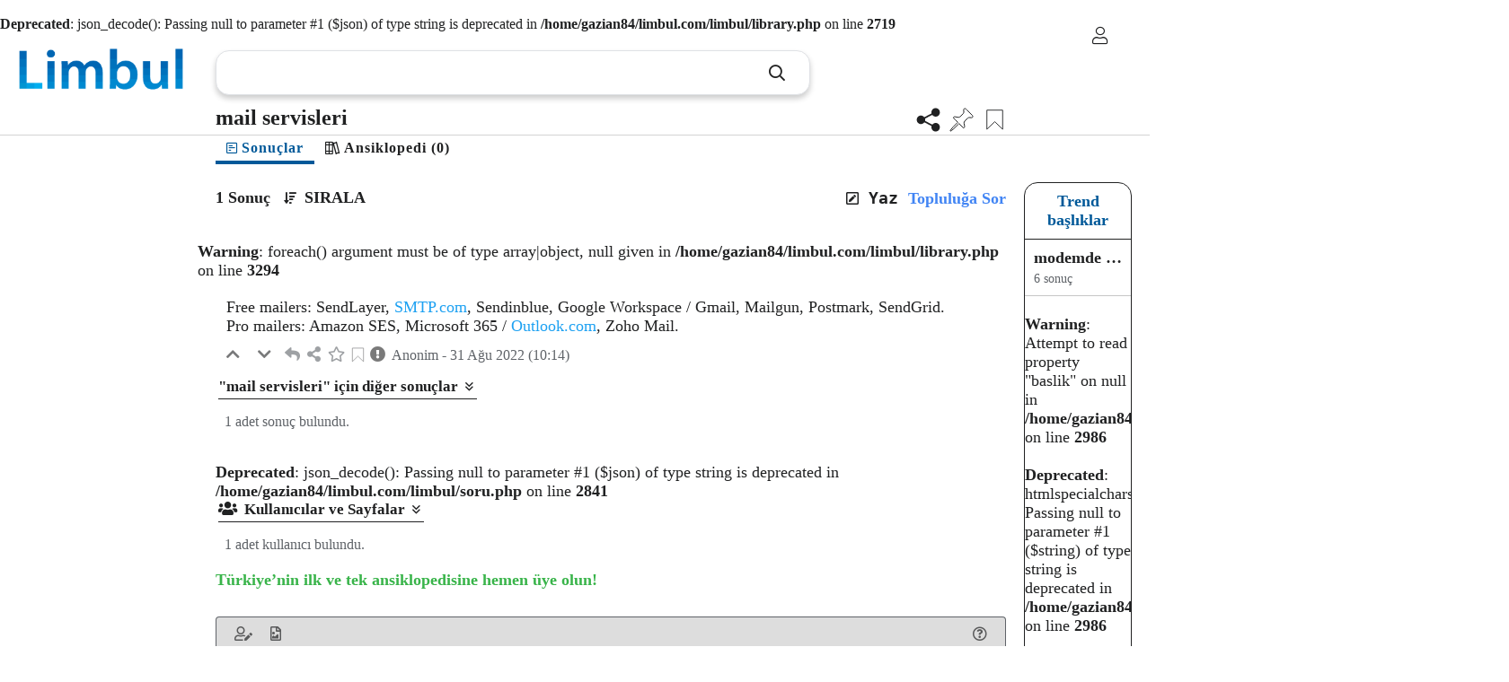

--- FILE ---
content_type: text/html; charset=UTF-8
request_url: https://www.limbul.com/tr/mail-servisleri
body_size: 11738
content:
<br />
<b>Deprecated</b>:  json_decode(): Passing null to parameter #1 ($json) of type string is deprecated in <b>/home/gazian84/limbul.com/limbul/library.php</b> on line <b>2719</b><br />
<!DOCTYPE html>
<html lang="tr">

<head>
    <meta charset="UTF-8">
    <meta name="viewport" content="width=device-width, initial-scale=1.0, maximum-scale=1">
    <meta http-equiv="X-UA-Compatible" content="IE=edge">
    <title>mail servisleri - Limbul</title>
    <!-- SEO -->
    <meta name="keywords" content="mail, servisleri">
    <meta name="description" content="Free mailers: SendLayer, SMTP.com, Sendinblue, Google Workspace / Gmail, Mailgun, Postmark, SendGrid.Pro mailers: Amazon SES, Microsoft 365 / Outlook.com, Zoho Mail.">
    <link rel="canonical" href="https://www.limbul.com/tr/mail-servisleri">
    <meta itemprop="name" content="mail servisleri - Limbul">
    <meta itemprop="description" content="Free mailers: SendLayer, SMTP.com, Sendinblue, Google Workspace / Gmail, Mailgun, Postmark, SendGrid.Pro mailers: Amazon SES, Microsoft 365 / Outlook.com, Zoho Mail.">
    <meta itemprop="image" content="https://www.limbul.com/media/limbul.png">
    <!-- Social: Twitter -->
    <meta name="twitter:card" content="summary_large_image">
    <meta name="twitter:site" content="@Limbulcom">
    <meta name="twitter:creator" content="@Limbulcom">
    <meta name="twitter:title" content="mail servisleri - Limbul">
    <meta name="twitter:description" content="Free mailers: SendLayer, SMTP.com, Sendinblue, Google Workspace / Gmail, Mailgun, Postmark, SendGrid.Pro mailers: Amazon SES, Microsoft 365 / Outlook.com, Zoho Mail.">
    <meta name="twitter:image" content="https://www.limbul.com/media/limbul.png">
    <!-- Social: Facebook -->
    <meta property="og:url" content="https://www.limbul.com/tr/mail-servisleri">
    <meta property="og:type" content="website">
    <meta property="og:title" content="mail servisleri - Limbul">
    <meta property="og:image" content="https://www.limbul.com/media/limbul.png" />
    <meta property="og:description" content="Free mailers: SendLayer, SMTP.com, Sendinblue, Google Workspace / Gmail, Mailgun, Postmark, SendGrid.Pro mailers: Amazon SES, Microsoft 365 / Outlook.com, Zoho Mail.">
    <!-- endof SEO -->
    <link rel="stylesheet" href="https://www.limbul.com/css/fontawesome-pro/css/all.min.css">
    <link rel="stylesheet" href="https://www.limbul.com/css/style.css?v=1.8.36">
    <link rel="stylesheet" href="https://www.limbul.com/css/dialog.css?v=1.8.36">
    <link rel="stylesheet" href="https://www.limbul.com/css/dialog-simple.css?v=1.8.36">
    <link rel="shortcut icon" href="https://www.limbul.com/media/limbul_favicon16x16.png" type="image/x-icon">
    <link rel="apple-touch-icon" sizes="76x76" href="https://www.limbul.com/media/Limbul_Logo_76x76.png">
    <link rel="apple-touch-icon" sizes="120x120" href="https://www.limbul.com/media/Limbul_Logo_120x120.png">
    <link rel="apple-touch-icon" sizes="152x152" href="https://www.limbul.com/media/Limbul_Logo_152x152.png">
    <link rel="apple-touch-icon" sizes="167x167" href="https://www.limbul.com/media/Limbul_Logo_167x167.png">
    <link rel="apple-touch-icon" sizes="180x180" href="https://www.limbul.com/media/Limbul_Logo_180x180.png">
    <script src="https://www.limbul.com/js/jquery.min.js" type="text/javascript"></script>
    <script src="https://www.limbul.com/js/jquery.color-2.1.2.min.js" type="text/javascript"></script>
    <script src="https://www.limbul.com/js/dialog.js?v=1.8.36" type="text/javascript"></script>
    <script src="https://www.limbul.com/js/dialog-polyfill.js?v=1.8.36" type="text/javascript"></script>
    <script type="text/javascript">
        var lg = JSON.parse('{"hakkinda":"Hakk\u0131nda","gizlilik":"Gizlilik","limbulda-ara":"Limbul&#39;da Ara","anonim":"Anonim","erkek":"Erkek","kiz":"Kad\u0131n","h_cevap-bos":"Cevap bo\u015f b\u0131rak\u0131lamaz.","h_cevap-eklenemedi":"Cevap eklenemedi.","gonder":"G\u00f6nder","yanlis-sayfa":"Yanl\u0131\u015f sayfa","goruntulenme":"g\u00f6r\u00fcnt\u00fclenme","raporla":"Raporla","rapor-edildi":"Rapor edildi.","cevap-verilmemis":"Hen\u00fcz cevap verilmemi\u015f.","bin":"B","milyon":"M","milyar":"Mr","reklam":"Reklam","sartlar":"\u015eartlar","trendler":"Trendler","basin":"Bas\u0131n","destekle":"Destekle","iletisim":"\u0130leti\u015fim","limle":"Limle...","gunluk":"G\u00fcnl\u00fck","haftalik":"Haftal\u0131k","aylik":"Ayl\u0131k","tum-zamanlar":"T\u00fcm Zamanlar","cevap":"Cevap","sirala":"SIRALA","en-iyi-cevaplar":"En iyi cevaplar","en-yeni":"En yeni","kaynak":"Kaynak","paylas":"Payla\u015f","ile-paylas":"%s ile Payla\u015f","mavi-tik":"Do\u011frulanm\u0131\u015f Veri","rapor-holder":"E\u011fer bu i\u00e7eri\u011fin; hatal\u0131, hakaret i\u00e7eren veya reklam oldu\u011funu d\u00fc\u015f\u00fcn\u00fcyorsan\u0131z bize bildirin.","url-kopyala":"Cevap linkini Kopyala","kopyalandi":"Kopyaland\u0131","cevap-silinmis":"Cevap silinmi\u015f veya art\u0131k ula\u015f\u0131lam\u0131yor.","dil-sonuc-bulunamadi":"%s1 i\u00e7in sonu\u00e7 bulunamad\u0131. %s2 sonu\u00e7lar\u0131 g\u00f6r\u00fcyorsunuz.","onceki-cevaplar":"\u00d6nceki cevaplar\u0131 y\u00fckle","sonraki-cevaplar":"Sonraki cevaplar\u0131 y\u00fckle","yanitla":"Yan\u0131tla","yanitlari-goster":"%s yan\u0131t\u0131 g\u00f6ster","yanitlari-gizle":"Yan\u0131tlar\u0131 gizle","onceki-yanitlar":"\u00d6nceki yan\u0131tlar\u0131 y\u00fckle","sonraki-yanitlar":"Sonraki yan\u0131tlar\u0131 y\u00fckle","topluluga-sor":"Toplulu\u011fa Sor","topluluga-soruldu":"Toplulu\u011fa soruldu.","topluluga-sorulmus":"Bu soruyu daha \u00f6nce sordunuz. Toplulu\u011fumuz en k\u0131sa s\u00fcrede yan\u0131t verecektir.","hata-genel":"Hata meydana geldi. L\u00fctfen daha sonra tekrar deneyiniz.","tr":"T\u00fcrk\u00e7e","en":"\u0130ngilizce","es":"\u0130spanyolca","de":"Almanca","fr":"Frans\u0131zca","ru":"Rus\u00e7a","cn":"\u00c7ince","jp":"Japonca","kr":"Korece","it":"\u0130talyanca","se":"\u0130sve\u00e7\u00e7e","pt":"Portekizce","ar":"Arap\u00e7a","in":"Hint\u00e7e","sayfa-bulunamadi":"Arad\u0131\u011f\u0131n\u0131z sayfa bulunamad\u0131.<br>Anasayfaya y\u00f6nlendiriliyorsunuz.","sonuc":"Sonu\u00e7","aciklama_anasayfa":"D\u00fcnya&#39;n\u0131n en geli\u015fmi\u015f arama motoru. Limbul ile arad\u0131\u011f\u0131n\u0131z her \u015feyi bulun.","aciklama_trend":"Limbul&#39;da herkesin en \u00e7ok arad\u0131\u011f\u0131 aramalar ve merak edilenler.","aciklama_reklam":"D\u00fcnya&#39;n\u0131n en geli\u015fmi\u015f arama motorunda uygun fiyatlarla reklam verin.","aciklama_topluluga-sor":"Merak edilen sorular.","aciklama_oturum-ac":"Limbul&#39;da oturum a\u00e7\u0131n.","aciklama_pin":"Limbul&#39;da pinlenenleri g\u00f6r.","keywords_anasayfa":"limbul, arama motoru","keywords_trend":"limbul, limbul trendler, trend","keywords_reklam":"limbul, limbul reklam, limbul ads, online reklam, internette reklam","keywords_topluluga-sor":"limbul, limbul topluluk, merak edilenler","keywords_oturum-ac":"limbul, limbul login, limbul giri\u015f, limbul kay\u0131t, limbul oturum a\u00e7, limbul \u00fcyelik","keywords_pin":"limbul, limbul pin, limbul pinle, limbul soru pinle, limbul sorular\u0131m","topluluk":"Topluluk","merak-ediyor":"%s ki\u015fi bu sorunun cevab\u0131n\u0131 merak ediyor","cevapla":"Cevapla","ad":"Ad","soyad":"Soyad","kullanici-adi":"Kullan\u0131c\u0131 ad\u0131","anonim-kullanici-adi":"Anonim kullan\u0131c\u0131 ad\u0131","parola":"Parola","yeni-parola":"Yeni parola","yeni-parola-tekrar":"Yeni parola tekrar","beni-hatirla":"Beni hat\u0131rla","oturum-ac":"Oturum A\u00e7","kayit-olmadi":"Hen\u00fcz kay\u0131t olmad\u0131n\u0131z m\u0131?","zaten-kayitli":"Zaten hesab\u0131n\u0131z var m\u0131?","hesap-olustur":"Hesap olu\u015ftur","eposta":"E-posta adresi","olustur":"Olu\u015ftur","yanlis-giris":"Yanl\u0131\u015f kullan\u0131c\u0131 ad\u0131 veya parola","kayit-basarili":"Kay\u0131t ba\u015far\u0131l\u0131. Limbul&#39;a ho\u015fgeldiniz","hata_isim-uzunluk":"Ad alan\u0131 bo\u015f b\u0131rak\u0131lamaz","hata_soyisim-uzunluk":"Soyad bo\u015f b\u0131rak\u0131lamaz","hata_gorunen-ad-uzunluk":"\u0130sim bo\u015f b\u0131rak\u0131lamaz","hata_eposta-uzunluk":"E-posta bo\u015f b\u0131rak\u0131lamaz","hata_parola-yanlis":"Parola yanl\u0131\u015f","hata_parola-uzunluk":"Parola minimum 6 karakter olmal\u0131d\u0131r","hata_parola-eslesmiyor":"Parolalar e\u015fle\u015fmiyor","hata_kullanici-adi-dogrulama":"Kullan\u0131c\u0131 ad\u0131 harf, rakam, nokta veya alt tire d\u0131\u015f\u0131nda karakter i\u00e7eremez ve minimum 5 karakter olmal\u0131d\u0131r","hata_eposta-dogrulama":"Ge\u00e7erli bir e-posta adresi giriniz","hata_eposta-alinmis":"Bu e-posta adresi kullan\u0131l\u0131yor.","hata_kullanici-adi-alinmis":"Bu kullan\u0131c\u0131 ad\u0131 al\u0131nm\u0131\u015f","hata_profil-gizli":"Profil gizlenmi\u015f","hata_kimlik-denetimi-hatasi":"Kimlik denetimi hatas\u0131","hata_telefon-dogrulama":"Ge\u00e7erli bir telefon numaras\u0131 giriniz","hata_dogum-tarihi-dogrulama":"Ge\u00e7erli bir tarih giriniz","hata_biyografi-uzunluk":"Biyografi 1000 karakterden uzun olamaz","hata_sosyal-uzunluk":"Kullan\u0131c\u0131 ad\u0131 100 karakterden uzun olamaz","hata_sehir-uzunluk":"\u015eehir 80 karakterden uzun olamaz","hata_sirket-uzunluk":"\u015eehir 100 karakterden uzun olamaz","hata_universite-uzunluk":"\u00dcniversite 100 karakterden uzun olamaz","hata_bolum-uzunluk":"B\u00f6l\u00fcm 100 karakterden uzun olamaz","hata_website-uzunluk":"\u0130nternet sitesi 100 karakterden uzun olamaz","hata_filmler-uzunluk":"Filmler 1000 karakterden uzun olamaz","hata_diziler-uzunluk":"Diziler 1000 karakterden uzun olamaz","hata_kitaplar-uzunluk":"Kitaplar 1000 karakterden uzun olamaz","hata_uygulamalar-uzunluk":"Uygulamalar 1000 karakterden uzun olamaz","hata_gidilen-ulkeler-uzunluk":"Gidilen \u00fclkeler 2000 karakterden uzun olamaz","hata_gitmek-istenen-ulkeler-uzunluk":"Gitmek istenen \u00fclkeler 2000 karakterden uzun olamaz","cikis-yap":"\u00c7\u0131k\u0131\u015f yap","kisisel-bilgi":"Ki\u015fisel bilgi","favoriler":"Favoriler","kaydedilenler":"Kaydedilenler","ayarlar":"Ayarlar","gorunen-ad":"\u0130sim","dogum-tarihi":"Do\u011fum tarihi","kayit-tarihi":"Kay\u0131t tarihi","biyografi":"Biyografi","cinsiyet":"Cinsiyet","medeni-durum":"Medeni durum","cep-telefonu":"Cep telefonu","favori-bulunamadi":"Favori bulunamad\u0131.","favori-al":"Favorilere ekle","favori-kaldir":"Favorilerden kald\u0131r","favoriye-alindi":"Favorilere eklendi","favoriden-kaldirildi":"Favorilerden kald\u0131r\u0131ld\u0131","favori":"Favori","filmler":"Filmler","diziler":"Diziler","kitaplar":"Kitaplar","uygulamalar":"Uygulamalar","ulkeler":"\u00dclkeler","gidilen":"Gidilen","gitmek-istenen":"Gitmek istenilen","e":"Erkek","k":"Kad\u0131n","?":"Karma\u015f\u0131k","iliski-var":"\u0130li\u015fkisi var","iliski-yok":"\u0130li\u015fkisi yok","bekar":"Bek\u00e2r","evli":"Evli","dul":"Dul","profil-bilgi_kullanici-adi":"Ayda bir kez de\u011fi\u015ftirebilirsiniz.","profil-bilgi_anonim-kullanici-adi":"Anonim olarak yazabilece\u011finiz kullan\u0131c\u0131 ad\u0131","profil-bilgi_kayit-tarihi":"Limbul&#39;a kay\u0131t oldu\u011funuz tarih","profil-bilgi_yeni-parola":"Parola minimum 6 karakter olmal\u0131d\u0131r","profil-bilgi_yeni-parola-tekrar":"Parolan\u0131z\u0131 do\u011fru girdi\u011finizden emin olun","genel":"Genel","kisisel":"Ki\u015fisel","sosyal":"Sosyal","hayat":"Hayat","ulke":"\u00dclke","son-degistirme":"Son de\u011fi\u015ftirme:","gun-once":"%s g\u00fcn \u00f6nce","bugun":"Bug\u00fcn","kaydet":"Kaydet","degistir":"De\u011fi\u015ftir","kaldir":"Kald\u0131r","seciniz":"Se\u00e7iniz","herkese-acik":"Herkese a\u00e7\u0131k","sadece-ben":"Sadece ben","profil-gizliligi":"Profil gizlili\u011fi","profil-fotografi":"Profil foto\u011fraf\u0131","parola-degistir":"Parola de\u011fi\u015ftir","parola-degistirildi":"Parolan\u0131z ba\u015far\u0131yla de\u011fi\u015ftirildi","aktif-oturumlar":"Aktif oturumlar","hesap-kaldirildi":"Oturum sonland\u0131r\u0131ld\u0131.","ayarlar-kaydedildi":"Ayarlar kaydedildi.","ayarlar-kaydediliyor":"Ayarlar kaydediliyor","kaydediliyor":"Kaydediliyor","kaydedildi":"Kaydedildi","soru-kaydedildi":"Soru kaydedildi","soru-pinlendi":"Soru pinlendi","kaydedilen-bulunamadi":"Kay\u0131tl\u0131 soru bulunamad\u0131.","soru-kaldirildi":"Soru kald\u0131r\u0131ld\u0131","pin-kaldirildi":"Pin kald\u0131r\u0131ld\u0131","pin-bulunamadi":"Kay\u0131tl\u0131 pin bulunamad\u0131.","cevap-kaydet":"Cevab\u0131 kaydet","kaydet-kaldir":"Cevab\u0131 kald\u0131r","cevap-kaydedildi":"Cevap kaydedildi","cevap-kaldirildi":"Cevap kald\u0131r\u0131ld\u0131","bazi-ayarlar-kaydedilmedi":"Baz\u0131 ayarlar kaydedilmedi: ","su-an-aktif":"\u015eu an aktif","sehir":"\u015eehir","sirket":"\u015eirket","universite":"\u00dcniversite","bolum":"B\u00f6l\u00fcm","internet-sitesi":"\u0130nternet sitesi","hata_resim-degil":"Dosya tipi desteklenmiyor.","hata_minimum-cozunurluk":"Minimum \u00e7\u00f6z\u00fcn\u00fcrl\u00fck: 150x150","hata_resim-boyut":"Maksimum resim boyutu: 10Mb","hata_resim-yukleme":"Resim y\u00fcklenemedi. Daha sonra tekrar deneyin.","hata_favori-uyelik-sarti":"Favoriye almak i\u00e7in \u00fcye olmal\u0131s\u0131n\u0131z.","hata_soru-kaydet-uyelik-sarti":"Soru kaydedebilmek i\u00e7in \u00fcye olmal\u0131s\u0131n\u0131z.","hata_cevap-kaydet-uyelik-sarti":"Cevap kaydedebilmek i\u00e7in \u00fcye olmal\u0131s\u0131n\u0131z.","hata_pin-uyelik-sarti":"Pinleyebilmek i\u00e7in \u00fcye olmal\u0131s\u0131n\u0131z.","reklam-olustur":"Reklam olu\u015ftur","date_lg-jan":"Ocak","date_lg-feb":"\u015eubat","date_lg-mar":"Mart","date_lg-apr":"Nisan","date_lg-may":"May\u0131s","date_lg-jun":"Haziran","date_lg-jul":"Temmuz","date_lg-aug":"A\u011fustos","date_lg-sep":"Eyl\u00fcl","date_lg-oct":"Ekim","date_lg-nov":"Kas\u0131m","date_lg-dec":"Aral\u0131k","date_lg-mon":"Pzt","date_lg-tue":"Sal","date_lg-wed":"\u00c7ar","date_lg-thu":"Pr\u015f","date_lg-fri":"Cum","date_lg-sat":"Cts","date_lg-sun":"Pzr","date_lg_f-mon":"Pazartesi","date_lg_f-tue":"Sal\u0131","date_lg_f-wed":"\u00c7ar\u015famba","date_lg_f-thu":"Per\u015fembe","date_lg_f-fri":"Cuma","date_lg_f-sat":"Cumartesi","date_lg_f-sun":"Pazar","anahtar_kelime":"Anahtar kelimelere g\u00f6re","trend_arasi":"Trend ba\u015fl\u0131klar\u0131n aras\u0131na","trend_sorular":"Trend i\u00e7eriklerde","sureli_reklam":"S\u00fcreli Reklam","anasayfa":"Anasayfa - S\u00fcper Reklam","butceye_gore":"B\u00fct\u00e7eye g\u00f6re","gosterim":"G\u00f6sterim ba\u015f\u0131","tiklanma":"T\u0131klanma ba\u015f\u0131","onaylanmadi":"Onaylanmad\u0131","onay-bekliyor":"Onay bekliyor","onaylandi":"Onayland\u0131"}');
        var lg_tr = JSON.parse('{"hakkinda":"Hakk\u0131nda","gizlilik":"Gizlilik","limbulda-ara":"Limbul&#39;da Ara","anonim":"Anonim","erkek":"Erkek","kiz":"Kad\u0131n","h_cevap-bos":"Cevap bo\u015f b\u0131rak\u0131lamaz.","h_cevap-eklenemedi":"Cevap eklenemedi.","gonder":"G\u00f6nder","yanlis-sayfa":"Yanl\u0131\u015f sayfa","goruntulenme":"g\u00f6r\u00fcnt\u00fclenme","raporla":"Raporla","rapor-edildi":"Rapor edildi.","cevap-verilmemis":"Hen\u00fcz cevap verilmemi\u015f.","bin":"B","milyon":"M","milyar":"Mr","reklam":"Reklam","sartlar":"\u015eartlar","trendler":"Trendler","basin":"Bas\u0131n","destekle":"Destekle","iletisim":"\u0130leti\u015fim","limle":"Limle...","gunluk":"G\u00fcnl\u00fck","haftalik":"Haftal\u0131k","aylik":"Ayl\u0131k","tum-zamanlar":"T\u00fcm Zamanlar","cevap":"Cevap","sirala":"SIRALA","en-iyi-cevaplar":"En iyi cevaplar","en-yeni":"En yeni","kaynak":"Kaynak","paylas":"Payla\u015f","ile-paylas":"%s ile Payla\u015f","mavi-tik":"Do\u011frulanm\u0131\u015f Veri","rapor-holder":"E\u011fer bu i\u00e7eri\u011fin; hatal\u0131, hakaret i\u00e7eren veya reklam oldu\u011funu d\u00fc\u015f\u00fcn\u00fcyorsan\u0131z bize bildirin.","url-kopyala":"Cevap linkini Kopyala","kopyalandi":"Kopyaland\u0131","cevap-silinmis":"Cevap silinmi\u015f veya art\u0131k ula\u015f\u0131lam\u0131yor.","dil-sonuc-bulunamadi":"%s1 i\u00e7in sonu\u00e7 bulunamad\u0131. %s2 sonu\u00e7lar\u0131 g\u00f6r\u00fcyorsunuz.","onceki-cevaplar":"\u00d6nceki cevaplar\u0131 y\u00fckle","sonraki-cevaplar":"Sonraki cevaplar\u0131 y\u00fckle","yanitla":"Yan\u0131tla","yanitlari-goster":"%s yan\u0131t\u0131 g\u00f6ster","yanitlari-gizle":"Yan\u0131tlar\u0131 gizle","onceki-yanitlar":"\u00d6nceki yan\u0131tlar\u0131 y\u00fckle","sonraki-yanitlar":"Sonraki yan\u0131tlar\u0131 y\u00fckle","topluluga-sor":"Toplulu\u011fa Sor","topluluga-soruldu":"Toplulu\u011fa soruldu.","topluluga-sorulmus":"Bu soruyu daha \u00f6nce sordunuz. Toplulu\u011fumuz en k\u0131sa s\u00fcrede yan\u0131t verecektir.","hata-genel":"Hata meydana geldi. L\u00fctfen daha sonra tekrar deneyiniz.","tr":"T\u00fcrk\u00e7e","en":"\u0130ngilizce","es":"\u0130spanyolca","de":"Almanca","fr":"Frans\u0131zca","ru":"Rus\u00e7a","cn":"\u00c7ince","jp":"Japonca","kr":"Korece","it":"\u0130talyanca","se":"\u0130sve\u00e7\u00e7e","pt":"Portekizce","ar":"Arap\u00e7a","in":"Hint\u00e7e","sayfa-bulunamadi":"Arad\u0131\u011f\u0131n\u0131z sayfa bulunamad\u0131.<br>Anasayfaya y\u00f6nlendiriliyorsunuz.","sonuc":"Sonu\u00e7","aciklama_anasayfa":"D\u00fcnya&#39;n\u0131n en geli\u015fmi\u015f arama motoru. Limbul ile arad\u0131\u011f\u0131n\u0131z her \u015feyi bulun.","aciklama_trend":"Limbul&#39;da herkesin en \u00e7ok arad\u0131\u011f\u0131 aramalar ve merak edilenler.","aciklama_reklam":"D\u00fcnya&#39;n\u0131n en geli\u015fmi\u015f arama motorunda uygun fiyatlarla reklam verin.","aciklama_topluluga-sor":"Merak edilen sorular.","aciklama_oturum-ac":"Limbul&#39;da oturum a\u00e7\u0131n.","aciklama_pin":"Limbul&#39;da pinlenenleri g\u00f6r.","keywords_anasayfa":"limbul, arama motoru","keywords_trend":"limbul, limbul trendler, trend","keywords_reklam":"limbul, limbul reklam, limbul ads, online reklam, internette reklam","keywords_topluluga-sor":"limbul, limbul topluluk, merak edilenler","keywords_oturum-ac":"limbul, limbul login, limbul giri\u015f, limbul kay\u0131t, limbul oturum a\u00e7, limbul \u00fcyelik","keywords_pin":"limbul, limbul pin, limbul pinle, limbul soru pinle, limbul sorular\u0131m","topluluk":"Topluluk","merak-ediyor":"%s ki\u015fi bu sorunun cevab\u0131n\u0131 merak ediyor","cevapla":"Cevapla","ad":"Ad","soyad":"Soyad","kullanici-adi":"Kullan\u0131c\u0131 ad\u0131","anonim-kullanici-adi":"Anonim kullan\u0131c\u0131 ad\u0131","parola":"Parola","yeni-parola":"Yeni parola","yeni-parola-tekrar":"Yeni parola tekrar","beni-hatirla":"Beni hat\u0131rla","oturum-ac":"Oturum A\u00e7","kayit-olmadi":"Hen\u00fcz kay\u0131t olmad\u0131n\u0131z m\u0131?","zaten-kayitli":"Zaten hesab\u0131n\u0131z var m\u0131?","hesap-olustur":"Hesap olu\u015ftur","eposta":"E-posta adresi","olustur":"Olu\u015ftur","yanlis-giris":"Yanl\u0131\u015f kullan\u0131c\u0131 ad\u0131 veya parola","kayit-basarili":"Kay\u0131t ba\u015far\u0131l\u0131. Limbul&#39;a ho\u015fgeldiniz","hata_isim-uzunluk":"Ad alan\u0131 bo\u015f b\u0131rak\u0131lamaz","hata_soyisim-uzunluk":"Soyad bo\u015f b\u0131rak\u0131lamaz","hata_gorunen-ad-uzunluk":"\u0130sim bo\u015f b\u0131rak\u0131lamaz","hata_eposta-uzunluk":"E-posta bo\u015f b\u0131rak\u0131lamaz","hata_parola-yanlis":"Parola yanl\u0131\u015f","hata_parola-uzunluk":"Parola minimum 6 karakter olmal\u0131d\u0131r","hata_parola-eslesmiyor":"Parolalar e\u015fle\u015fmiyor","hata_kullanici-adi-dogrulama":"Kullan\u0131c\u0131 ad\u0131 harf, rakam, nokta veya alt tire d\u0131\u015f\u0131nda karakter i\u00e7eremez ve minimum 5 karakter olmal\u0131d\u0131r","hata_eposta-dogrulama":"Ge\u00e7erli bir e-posta adresi giriniz","hata_eposta-alinmis":"Bu e-posta adresi kullan\u0131l\u0131yor.","hata_kullanici-adi-alinmis":"Bu kullan\u0131c\u0131 ad\u0131 al\u0131nm\u0131\u015f","hata_profil-gizli":"Profil gizlenmi\u015f","hata_kimlik-denetimi-hatasi":"Kimlik denetimi hatas\u0131","hata_telefon-dogrulama":"Ge\u00e7erli bir telefon numaras\u0131 giriniz","hata_dogum-tarihi-dogrulama":"Ge\u00e7erli bir tarih giriniz","hata_biyografi-uzunluk":"Biyografi 1000 karakterden uzun olamaz","hata_sosyal-uzunluk":"Kullan\u0131c\u0131 ad\u0131 100 karakterden uzun olamaz","hata_sehir-uzunluk":"\u015eehir 80 karakterden uzun olamaz","hata_sirket-uzunluk":"\u015eehir 100 karakterden uzun olamaz","hata_universite-uzunluk":"\u00dcniversite 100 karakterden uzun olamaz","hata_bolum-uzunluk":"B\u00f6l\u00fcm 100 karakterden uzun olamaz","hata_website-uzunluk":"\u0130nternet sitesi 100 karakterden uzun olamaz","hata_filmler-uzunluk":"Filmler 1000 karakterden uzun olamaz","hata_diziler-uzunluk":"Diziler 1000 karakterden uzun olamaz","hata_kitaplar-uzunluk":"Kitaplar 1000 karakterden uzun olamaz","hata_uygulamalar-uzunluk":"Uygulamalar 1000 karakterden uzun olamaz","hata_gidilen-ulkeler-uzunluk":"Gidilen \u00fclkeler 2000 karakterden uzun olamaz","hata_gitmek-istenen-ulkeler-uzunluk":"Gitmek istenen \u00fclkeler 2000 karakterden uzun olamaz","cikis-yap":"\u00c7\u0131k\u0131\u015f yap","kisisel-bilgi":"Ki\u015fisel bilgi","favoriler":"Favoriler","kaydedilenler":"Kaydedilenler","ayarlar":"Ayarlar","gorunen-ad":"\u0130sim","dogum-tarihi":"Do\u011fum tarihi","kayit-tarihi":"Kay\u0131t tarihi","biyografi":"Biyografi","cinsiyet":"Cinsiyet","medeni-durum":"Medeni durum","cep-telefonu":"Cep telefonu","favori-bulunamadi":"Favori bulunamad\u0131.","favori-al":"Favorilere ekle","favori-kaldir":"Favorilerden kald\u0131r","favoriye-alindi":"Favorilere eklendi","favoriden-kaldirildi":"Favorilerden kald\u0131r\u0131ld\u0131","favori":"Favori","filmler":"Filmler","diziler":"Diziler","kitaplar":"Kitaplar","uygulamalar":"Uygulamalar","ulkeler":"\u00dclkeler","gidilen":"Gidilen","gitmek-istenen":"Gitmek istenilen","e":"Erkek","k":"Kad\u0131n","?":"Karma\u015f\u0131k","iliski-var":"\u0130li\u015fkisi var","iliski-yok":"\u0130li\u015fkisi yok","bekar":"Bek\u00e2r","evli":"Evli","dul":"Dul","profil-bilgi_kullanici-adi":"Ayda bir kez de\u011fi\u015ftirebilirsiniz.","profil-bilgi_anonim-kullanici-adi":"Anonim olarak yazabilece\u011finiz kullan\u0131c\u0131 ad\u0131","profil-bilgi_kayit-tarihi":"Limbul&#39;a kay\u0131t oldu\u011funuz tarih","profil-bilgi_yeni-parola":"Parola minimum 6 karakter olmal\u0131d\u0131r","profil-bilgi_yeni-parola-tekrar":"Parolan\u0131z\u0131 do\u011fru girdi\u011finizden emin olun","genel":"Genel","kisisel":"Ki\u015fisel","sosyal":"Sosyal","hayat":"Hayat","ulke":"\u00dclke","son-degistirme":"Son de\u011fi\u015ftirme:","gun-once":"%s g\u00fcn \u00f6nce","bugun":"Bug\u00fcn","kaydet":"Kaydet","degistir":"De\u011fi\u015ftir","kaldir":"Kald\u0131r","seciniz":"Se\u00e7iniz","herkese-acik":"Herkese a\u00e7\u0131k","sadece-ben":"Sadece ben","profil-gizliligi":"Profil gizlili\u011fi","profil-fotografi":"Profil foto\u011fraf\u0131","parola-degistir":"Parola de\u011fi\u015ftir","parola-degistirildi":"Parolan\u0131z ba\u015far\u0131yla de\u011fi\u015ftirildi","aktif-oturumlar":"Aktif oturumlar","hesap-kaldirildi":"Oturum sonland\u0131r\u0131ld\u0131.","ayarlar-kaydedildi":"Ayarlar kaydedildi.","ayarlar-kaydediliyor":"Ayarlar kaydediliyor","kaydediliyor":"Kaydediliyor","kaydedildi":"Kaydedildi","soru-kaydedildi":"Soru kaydedildi","soru-pinlendi":"Soru pinlendi","kaydedilen-bulunamadi":"Kay\u0131tl\u0131 soru bulunamad\u0131.","soru-kaldirildi":"Soru kald\u0131r\u0131ld\u0131","pin-kaldirildi":"Pin kald\u0131r\u0131ld\u0131","pin-bulunamadi":"Kay\u0131tl\u0131 pin bulunamad\u0131.","cevap-kaydet":"Cevab\u0131 kaydet","kaydet-kaldir":"Cevab\u0131 kald\u0131r","cevap-kaydedildi":"Cevap kaydedildi","cevap-kaldirildi":"Cevap kald\u0131r\u0131ld\u0131","bazi-ayarlar-kaydedilmedi":"Baz\u0131 ayarlar kaydedilmedi: ","su-an-aktif":"\u015eu an aktif","sehir":"\u015eehir","sirket":"\u015eirket","universite":"\u00dcniversite","bolum":"B\u00f6l\u00fcm","internet-sitesi":"\u0130nternet sitesi","hata_resim-degil":"Dosya tipi desteklenmiyor.","hata_minimum-cozunurluk":"Minimum \u00e7\u00f6z\u00fcn\u00fcrl\u00fck: 150x150","hata_resim-boyut":"Maksimum resim boyutu: 10Mb","hata_resim-yukleme":"Resim y\u00fcklenemedi. Daha sonra tekrar deneyin.","hata_favori-uyelik-sarti":"Favoriye almak i\u00e7in \u00fcye olmal\u0131s\u0131n\u0131z.","hata_soru-kaydet-uyelik-sarti":"Soru kaydedebilmek i\u00e7in \u00fcye olmal\u0131s\u0131n\u0131z.","hata_cevap-kaydet-uyelik-sarti":"Cevap kaydedebilmek i\u00e7in \u00fcye olmal\u0131s\u0131n\u0131z.","hata_pin-uyelik-sarti":"Pinleyebilmek i\u00e7in \u00fcye olmal\u0131s\u0131n\u0131z.","reklam-olustur":"Reklam olu\u015ftur","date_lg-jan":"Ocak","date_lg-feb":"\u015eubat","date_lg-mar":"Mart","date_lg-apr":"Nisan","date_lg-may":"May\u0131s","date_lg-jun":"Haziran","date_lg-jul":"Temmuz","date_lg-aug":"A\u011fustos","date_lg-sep":"Eyl\u00fcl","date_lg-oct":"Ekim","date_lg-nov":"Kas\u0131m","date_lg-dec":"Aral\u0131k","date_lg-mon":"Pzt","date_lg-tue":"Sal","date_lg-wed":"\u00c7ar","date_lg-thu":"Pr\u015f","date_lg-fri":"Cum","date_lg-sat":"Cts","date_lg-sun":"Pzr","date_lg_f-mon":"Pazartesi","date_lg_f-tue":"Sal\u0131","date_lg_f-wed":"\u00c7ar\u015famba","date_lg_f-thu":"Per\u015fembe","date_lg_f-fri":"Cuma","date_lg_f-sat":"Cumartesi","date_lg_f-sun":"Pazar","anahtar_kelime":"Anahtar kelimelere g\u00f6re","trend_arasi":"Trend ba\u015fl\u0131klar\u0131n aras\u0131na","trend_sorular":"Trend i\u00e7eriklerde","sureli_reklam":"S\u00fcreli Reklam","anasayfa":"Anasayfa - S\u00fcper Reklam","butceye_gore":"B\u00fct\u00e7eye g\u00f6re","gosterim":"G\u00f6sterim ba\u015f\u0131","tiklanma":"T\u0131klanma ba\u015f\u0131","onaylanmadi":"Onaylanmad\u0131","onay-bekliyor":"Onay bekliyor","onaylandi":"Onayland\u0131"}');
        var soru = "mail-servisleri";
        var sdil = "tr";
        var host = "https://www.limbul.com";
        var title = "mail servisleri";
        const qRxf = false;
    </script>
    <script src="https://www.limbul.com/js/f.js?v=1.8.36" type="text/javascript"></script>
            <script src="https://www.google.com/recaptcha/api.js?render=6LeqocgUAAAAAKAYaBQc1BlKSPzK7xhfgIOyy-GO"></script>
        <!-- Global site tag (gtag.js) - Google Analytics -->
        <script async src="https://www.googletagmanager.com/gtag/js?id=UA-70457118-1"></script>
        <script>
            window.dataLayer = window.dataLayer || [];

            function gtag() {
                dataLayer.push(arguments);
            }
            gtag('js', new Date());

            gtag('config', 'UA-70457118-1');
        </script>
        <!-- <script data-ad-client="ca-pub-1452009002535076" async src="https://pagead2.googlesyndication.com/pagead/js/adsbygoogle.js"></script> -->
    <script type="application/ld+json">
        {
    "@context": "https://schema.org",
    "@type": "QAPage",
    "mainEntity": {
        "@type": "Question",
        "name": "mail servisleri",
        "answerCount": 1,
        "dateCreated": "2022-08-31T10:13:55+03:00",
        "suggestedAnswer": [
            {
                "text": "Free mailers: SendLayer, SMTP.com, Sendinblue, Google Workspace / Gmail, Mailgun, Postmark, SendGrid.\r\nPro mailers: Amazon SES, Microsoft 365 / Outlook.com, Zoho Mail.",
                "dateCreated": "2022-08-31T10:14:33+03:00",
                "upvoteCount": 0,
                "url": "https://www.limbul.com/tr/mail-servisleri/1",
                "author": {
                    "@type": "Person",
                    "name": "Anonim"
                }
            }
        ]
    }
}    </script>
</head>

<body class="soru-body" dir="ltr">
    <div class="nav-soru" style="position: static">
        <div class="logo">
            <div class="logo-div">
                <div class="top-nav">
                    <div class="mobile">
                        <i class="left-menu fas fa-bars"></i>
                        <div class="user-dropdown right">
                            <a class="user-dropdown-icon">
                                <i class="fal fa-user inline-block"></i>
                            </a>
                            <div class="dropdown-content">
                                <div class="dropdown-group">
                                    <a class="dropdown-item dropdown-hover" href="https://www.limbul.com/login">
                                        <div class="dropdown-icon">
                                            <i class="far fa-user"></i>
                                        </div>
                                        <span class="dropdown-text">Oturum Aç</span>
                                    </a>
                                                                        <div class="dropdown-sub-content accounts" style="display: none;">
                                        <div class="dropdown-title">
                                            <i class="far fa-arrow-left dropdown-back"></i>
                                            <span>Hesaplar</span>
                                        </div>
                                        <div class="dropdown-group">
                                                                                    </div>
                                        <!-- <div class="dropdown-group">
                                        <a class="dropdown-item dropdown-hover" href="https://www.limbul.com/logout">
                                            <div class="dropdown-icon">
                                                <i class="far fa-sign-out-alt"></i>
                                            </div>
                                            <span class="dropdown-text">Çıkış yap</span>
                                        </a>
                                    </div> -->
                                    </div>
                                </div>
                                <div class="dropdown-settings dropdown-group">
                                    <div class="dropdown-item">
                                        <!-- <input type="hidden" name="change_theme"> -->
                                        <div class="dropdown-icon">
                                            <i class="far fa-moon"></i>
                                        </div>
                                        <span class="dropdown-text">Koyu Tema</span>
                                        <div class="switch-div">
                                            <label class="switch"><input type="checkbox" name="dark_theme" ><span class='slider round imp'></span></label>
                                        </div>
                                    </div>
                                    <div class="dropdown-item dropdown-hover">
                                        <input type="hidden" name="third_party_ads">
                                        <div class="dropdown-icon">
                                            <i class="fas fa-ad"></i>
                                        </div>
                                        <span class="dropdown-text">3. parti reklamlar: <span class="third_party_ads_text">Kapalı</span></span>
                                        <i class="far fa-angle-right"></i>
                                    </div>
                                    <div class="dropdown-sub-content third_party_ads" style="display: none;">
                                        <div class="dropdown-title">
                                            <i class="far fa-arrow-left dropdown-back"></i>
                                            <span>3. parti reklamlar</span>
                                        </div>
                                        <div class="dropdown-description">
                                            Limbul 3. parti reklamları açıp kapatmayı sizin seçiminize bırakmıştır. Limbul herkesin hayatını kolaylaştırmayı hedeflemektedir. 3. parti reklamları istediğiniz zaman açıp kapatmakta özgürsünüz.
                                        </div>
                                        <div class="dropdown-item">
                                            <span>3. parti reklamlar</span>
                                            <div class="switch-div">
                                                <label class="switch"><input type="checkbox" name="google_ads" ><span class='slider round imp'></span></label>
                                            </div>
                                        </div>
                                    </div>
                                </div>
                                                            </div>
                        </div>
                    </div>
                    <div class="normal">
                        <div class="user-dropdown right">
                            <a class="user-dropdown-icon">
                                <i class="fal fa-user inline-block"></i>
                            </a>
                            <div class="dropdown-content">
                                <div class="dropdown-group">
                                    <a class="dropdown-item dropdown-hover" href="https://www.limbul.com/login">
                                        <div class="dropdown-icon">
                                            <i class="far fa-user"></i>
                                        </div>
                                        <span class="dropdown-text">Oturum Aç</span>
                                    </a>
                                                                        <div class="dropdown-sub-content accounts" style="display: none;">
                                        <div class="dropdown-title">
                                            <i class="far fa-arrow-left dropdown-back"></i>
                                            <span>Hesaplar</span>
                                        </div>
                                        <div class="dropdown-group">
                                                                                    </div>
                                        <!-- <div class="dropdown-group">
                                        <a class="dropdown-item dropdown-hover" href="https://www.limbul.com/logout">
                                            <div class="dropdown-icon">
                                                <i class="far fa-sign-out-alt"></i>
                                            </div>
                                            <span class="dropdown-text">Çıkış yap</span>
                                        </a>
                                    </div> -->
                                    </div>
                                </div>
                                <div class="dropdown-settings dropdown-group">
                                    <div class="dropdown-item">
                                        <!-- <input type="hidden" name="change_theme"> -->
                                        <div class="dropdown-icon">
                                            <i class="far fa-moon"></i>
                                        </div>
                                        <span class="dropdown-text">Koyu Tema</span>
                                        <div class="switch-div">
                                            <label class="switch"><input type="checkbox" name="dark_theme" ><span class='slider round imp'></span></label>
                                        </div>
                                    </div>
                                    <div class="dropdown-item dropdown-hover">
                                        <input type="hidden" name="third_party_ads">
                                        <div class="dropdown-icon">
                                            <i class="fas fa-ad"></i>
                                        </div>
                                        <span class="dropdown-text">3. parti reklamlar: <span class="third_party_ads_text">Kapalı</span></span>
                                        <i class="far fa-angle-right"></i>
                                    </div>
                                    <div class="dropdown-sub-content third_party_ads" style="display: none;">
                                        <div class="dropdown-title">
                                            <i class="far fa-arrow-left dropdown-back"></i>
                                            <span>3. parti reklamlar</span>
                                        </div>
                                        <div class="dropdown-description">
                                            Limbul 3. parti reklamları açıp kapatmayı sizin seçiminize bırakmıştır. Limbul herkesin hayatını kolaylaştırmayı hedeflemektedir. 3. parti reklamları istediğiniz zaman açıp kapatmakta özgürsünüz.
                                        </div>
                                        <div class="dropdown-item">
                                            <span>3. parti reklamlar</span>
                                            <div class="switch-div">
                                                <label class="switch"><input type="checkbox" name="google_ads" ><span class='slider round imp'></span></label>
                                            </div>
                                        </div>
                                    </div>
                                </div>
                                                            </div>
                        </div>
                    </div>
                </div>
                <a href="https://www.limbul.com">
                    <img src="https://www.limbul.com/media/limbul.png" alt="Limbul">
                </a>
            </div>
            <form action="https://www.limbul.com/search.php" method="GET" id="searchform" autocomplete="off">
                <div id="search" class="search-main">
                    <div class="searchbox">
                        <div class="searchbox-bar">
                            <i class="left-icon far fa-arrow-left"></i>
                            <i class="left-search-icon far fa-search search-icon"></i>
                            <input spellcheck="false" type="text" id="searchbox" name="q" maxlength="512" required>
                            <i class="close-icon far fa-times"></i>
                            <i class="search-icon far fa-search"></i>
                        </div>
                        <div class="suggestion-main">
                            <hr />
                            <div class="suggestion">

                            </div>
                        </div>
                    </div>
                </div>
            </form>
        </div>
        <div class="content">
            
                <div class='baslik'>
                <div class='baslik-trend no-select'>
                <svg class='soru-kaydet-mobile right ' version='1.0' viewBox='0 0 30 30'>
                    <polygon fill='var(--color-bg)' stroke='var(--color-f)' stroke-miterlimit='10' points='5.244,3.027 5.244,26.689 14.999,17.339 24.754,26.689 24.754,3.027 '/>
                </svg>
                
                <svg class='soru-pinle-mobile right ' version='1.0' viewBox='0 0 27 27'>
	                <path fill-rule='evenodd' clip-rule='evenodd' fill='none' stroke='var(--color-f)' stroke-miterlimit='10' d='M9.346,16.292
                    c-0.901-0.898-1.744-1.736-2.585-2.576c-0.794-0.792-1.583-1.591-2.384-2.377c-0.132-0.129-0.124-0.221-0.039-0.361
                    c0.385-0.641,1.203-1.002,2.03-0.852c0.829,0.15,1.649,0.358,2.481,0.491c0.516,0.082,1.047,0.101,1.57,0.09
                    c0.623-0.012,1.127-0.312,1.563-0.752c1.096-1.107,2.191-2.214,3.305-3.302c0.442-0.43,0.652-0.946,0.715-1.533
                    c0.075-0.719,0.053-1.435-0.143-2.139c-0.194-0.705,0.136-1.821,1.079-2.006c0.571-0.112,1.036,0.103,1.435,0.485
                    c0.412,0.394,0.809,0.803,1.212,1.205c1.978,1.979,3.956,3.956,5.932,5.937c0.396,0.398,0.628,0.872,0.507,1.45
                    c-0.194,0.957-1.213,1.264-1.864,1.107c-0.851-0.204-1.7-0.268-2.562-0.115c-0.463,0.082-0.864,0.28-1.203,0.622
                    c-1.089,1.103-2.172,2.212-3.291,3.283c-0.724,0.692-0.955,1.527-0.818,2.465c0.139,0.966,0.359,1.92,0.545,2.879
                    c0.104,0.545,0.114,1.081-0.124,1.598c-0.151,0.33-0.388,0.58-0.691,0.775c-0.146,0.094-0.235,0.078-0.359-0.049
                    c-1.564-1.575-3.136-3.142-4.703-4.712c-0.059-0.06-0.105-0.132-0.173-0.219c-0.101,0.097-0.172,0.161-0.241,0.229
                    c-1.885,1.846-3.751,3.711-5.665,5.527c-0.792,0.752-1.679,1.407-2.543,2.082c-0.272,0.211-0.602,0.359-0.921,0.499
                    c-0.116,0.05-0.319,0.04-0.409-0.033c-0.071-0.059-0.072-0.27-0.03-0.387c0.086-0.24,0.202-0.479,0.341-0.693
                    c0.773-1.194,1.709-2.258,2.689-3.277c1.673-1.738,3.38-3.441,5.075-5.157C9.147,16.405,9.244,16.36,9.346,16.292z'/>
                </svg>
                
                <svg class='soru-paylas-mobile right' version='1.0' viewBox='0 0 27 27'>
                    <path fill='var(--color-f)' d='M21.654,17.025c-1.508,0-2.834,0.718-3.705,1.818l-8.048-4.117c0.106-0.394,0.181-0.8,0.181-1.228
                    c0-0.465-0.09-0.903-0.215-1.33l8.016-4.098c0.861,1.148,2.225,1.899,3.773,1.899c2.621,0,4.74-2.12,4.74-4.739
                    c0-2.616-2.119-4.739-4.74-4.739c-2.615,0-4.74,2.123-4.74,4.739c0,0.428,0.076,0.835,0.184,1.229l-8.05,4.117
                    c-0.868-1.1-2.2-1.82-3.708-1.82c-2.62,0-4.739,2.123-4.739,4.741s2.12,4.74,4.739,4.74c1.549,0,2.911-0.754,3.778-1.904
                    l8.01,4.099c-0.125,0.425-0.219,0.866-0.219,1.333c0,2.617,2.127,4.741,4.742,4.741c2.619,0,4.74-2.124,4.74-4.741
                    C26.396,19.147,24.273,17.025,21.654,17.025z'/>
                </svg>
                </div>
                <span class='baslik-text'>mail servisleri</span>
                <div class='baslik-bilgi'>
                
                <svg class='soru-paylas' version='1.0' viewBox='0 0 27 27'>
                    <path fill='var(--color-f)' d='M21.654,17.025c-1.508,0-2.834,0.718-3.705,1.818l-8.048-4.117c0.106-0.394,0.181-0.8,0.181-1.228
                    c0-0.465-0.09-0.903-0.215-1.33l8.016-4.098c0.861,1.148,2.225,1.899,3.773,1.899c2.621,0,4.74-2.12,4.74-4.739
                    c0-2.616-2.119-4.739-4.74-4.739c-2.615,0-4.74,2.123-4.74,4.739c0,0.428,0.076,0.835,0.184,1.229l-8.05,4.117
                    c-0.868-1.1-2.2-1.82-3.708-1.82c-2.62,0-4.739,2.123-4.739,4.741s2.12,4.74,4.739,4.74c1.549,0,2.911-0.754,3.778-1.904
                    l8.01,4.099c-0.125,0.425-0.219,0.866-0.219,1.333c0,2.617,2.127,4.741,4.742,4.741c2.619,0,4.74-2.124,4.74-4.741
                    C26.396,19.147,24.273,17.025,21.654,17.025z'/>
                </svg>
                
                
                <svg class='soru-pinle ' version='1.0' viewBox='0 0 27 27'>
	                <path fill-rule='evenodd' clip-rule='evenodd' fill='none' stroke='var(--color-f)' stroke-miterlimit='10' d='M9.346,16.292
                    c-0.901-0.898-1.744-1.736-2.585-2.576c-0.794-0.792-1.583-1.591-2.384-2.377c-0.132-0.129-0.124-0.221-0.039-0.361
                    c0.385-0.641,1.203-1.002,2.03-0.852c0.829,0.15,1.649,0.358,2.481,0.491c0.516,0.082,1.047,0.101,1.57,0.09
                    c0.623-0.012,1.127-0.312,1.563-0.752c1.096-1.107,2.191-2.214,3.305-3.302c0.442-0.43,0.652-0.946,0.715-1.533
                    c0.075-0.719,0.053-1.435-0.143-2.139c-0.194-0.705,0.136-1.821,1.079-2.006c0.571-0.112,1.036,0.103,1.435,0.485
                    c0.412,0.394,0.809,0.803,1.212,1.205c1.978,1.979,3.956,3.956,5.932,5.937c0.396,0.398,0.628,0.872,0.507,1.45
                    c-0.194,0.957-1.213,1.264-1.864,1.107c-0.851-0.204-1.7-0.268-2.562-0.115c-0.463,0.082-0.864,0.28-1.203,0.622
                    c-1.089,1.103-2.172,2.212-3.291,3.283c-0.724,0.692-0.955,1.527-0.818,2.465c0.139,0.966,0.359,1.92,0.545,2.879
                    c0.104,0.545,0.114,1.081-0.124,1.598c-0.151,0.33-0.388,0.58-0.691,0.775c-0.146,0.094-0.235,0.078-0.359-0.049
                    c-1.564-1.575-3.136-3.142-4.703-4.712c-0.059-0.06-0.105-0.132-0.173-0.219c-0.101,0.097-0.172,0.161-0.241,0.229
                    c-1.885,1.846-3.751,3.711-5.665,5.527c-0.792,0.752-1.679,1.407-2.543,2.082c-0.272,0.211-0.602,0.359-0.921,0.499
                    c-0.116,0.05-0.319,0.04-0.409-0.033c-0.071-0.059-0.072-0.27-0.03-0.387c0.086-0.24,0.202-0.479,0.341-0.693
                    c0.773-1.194,1.709-2.258,2.689-3.277c1.673-1.738,3.38-3.441,5.075-5.157C9.147,16.405,9.244,16.36,9.346,16.292z'/>
                </svg>
                
                
                <svg class='soru-kaydet ' version='1.0' viewBox='0 0 30 30'>
                    <polygon fill='var(--color-bg)' stroke='var(--color-f)' stroke-miterlimit='10' points='5.244,3.027 5.244,26.689 14.999,17.339 24.754,26.689 24.754,3.027 '/>
                </svg>
                
                
                </div>
                <input type='hidden' id='sid' value='82053'>
                </div>
                        </div>
        <div class="menu-div">
            <div class="menu">
                <a href="https://www.limbul.com" class="menu-logo"><img src="https://www.limbul.com/media/limbul.png" alt="Limbul"></a>
                <a href="https://www.limbul.com/about">Hakkında</a>
                <a href="https://www.limbul.com/ads">Reklam</a>
                <a href="https://www.limbul.com/privacy">Gizlilik</a>
                <a href="https://www.limbul.com/policies">Şartlar</a>
                <a href="https://www.limbul.com/press">Basın</a>
                <a href="https://www.limbul.com/subscribe">Destekle</a>
                <a href="https://www.limbul.com/contact">İletişim</a>
                <a href="https://www.limbul.com/download">İndir</a>
            </div>
        </div>
    </div>
    <div class="soru-action no-select" style="position: static">
        <span class="action-button selected">
            <i class="far fa-poll-h"></i>
            <span>Sonuçlar</span>
        </span>
        <span class="action-button" data-action="wiki">
            <i class="far fa-books"></i>
            <span>Ansiklopedi <span title="Kelime sayısı">(0)</span></span>
        </span>
            </div>
    <div class="soru-main" id="soru_main">
        <div class="soru-main-content">
            <div class="siralama">
                <div class="siralama-div">
                                        <span>1 Sonuç</span>
                    <span class="sort-by">
                        <div class="tikla">
                            <i title="SIRALA" class="fas fa-sort-amount-down"></i>
                            <span>SIRALA</span>
                        </div>
                        <ol class="sort-items">
                            <li data-request="top-answers">En iyi cevaplar</li>
                            <li data-request="newest-answers">En yeni</li>
                        </ol>
                        <i class="w8 fa fa-spinner fa-spin"></i>
                    </span>
                </div>
                <div class="siralama-div">
                    <span id="yaz">
                        <i class="far fa-pen-square"></i>
                        <span>Yaz</span>
                    </span>
                    <span class='no-select' id='topluluga_sor'>Topluluğa Sor</span>                </div>

                <script type="text/javascript">
                    var ajax = false;
                    var view = "top-answers";
                    $('.sort-by .tikla').click(function() {
                        if (ajax) return;
                        var sort_items = $('.sort-items');
                        if (sort_items.css('display') == "block") {
                            sort_items.css({
                                display: "none"
                            });
                        } else {
                            sort_items.css({
                                display: "block"
                            });
                        }
                    });
                    //itemler
                    $('.sort-items li').click(function() {
                        var li = $(this);
                        var data = {
                            istek: li.attr('data-request'),
                            soru_dili: sdil
                        };
                        $('.w8').css({
                            display: "inline-block"
                        });
                        $('.sort-items').css({
                            display: "none"
                        });
                        $('.sort-by').css({
                            cursor: "default"
                        });
                        ajax = true;

                        jQuery.post(soru, data, function(response) {
                            $('.w8').css({
                                display: "none"
                            });
                            //yeni cevapları yazdırma
                            $('.cevaplar:eq(0)').html(response);
                            listenAgain();
                            $('.sort-by').css({
                                cursor: "pointer"
                            });
                            ajax = false;
                            view = data.istek;
                        }).fail(function(response) {
                            $('.w8').css({
                                display: "none"
                            });
                            console.log(response);
                            $('.sort-by').css({
                                cursor: "pointer"
                            });
                            ajax = false;
                        });
                    });
                </script>
            </div>
            <div class="sozluk">
                            </div>
            <div class='cevaplar'>
                <br />
<b>Warning</b>:  foreach() argument must be of type array|object, null given in <b>/home/gazian84/limbul.com/limbul/library.php</b> on line <b>3294</b><br />

        <div  class='cevap-item' data-index='1' data-code='Free mailers: SendLayer, SMTP.com, Sendinblue, Google Workspace / Gmail, Mailgun, Postmark, SendGrid.
Pro mailers: Amazon SES, Microsoft 365 / Outlook.com, Zoho Mail.'>
            
            <span class='cevap-span' style='word-wrap: break-word;'>Free mailers: SendLayer, <a href='http://SMTP.com' target='_blank' rel='nofollow'>SMTP.com</a>, Sendinblue, Google Workspace / Gmail, Mailgun, Postmark, SendGrid.
<br>Pro mailers: Amazon SES, Microsoft 365 / <a href='http://Outlook.com' target='_blank' rel='nofollow'>Outlook.com</a>, Zoho Mail.</span>
            
            
            <div class='begeni'>
                <input type='hidden' name='cid' value='90787'>
                <input type='hidden' name='did' value='1'>
                <span class='cevap-begen'>
                <i class='icon fas fa-chevron-up'></i>
                <span></span>
                </span>
                <span class='cevap-begenme'>
                <i class='icon fas fa-chevron-down'></i>
                <span></span>
                </span>
                <span class='aciklama'>
                <i data-title='Yanıtla' data-pos='top' class='icon yanitla fas fa-reply'></i>
                <i data-title='Paylaş' data-pos='top' class='icon paylas fas fa-share-alt'></i>
                <i data-title='Favorilere ekle' data-pos='top' class='favori far icon fa-star'></i>
                <svg class='cevap-kaydet icon ' data-title='Cevabı kaydet' data-pos='top' version='1.0' viewBox='0 0 30 30'>
                    <polygon data-title-parent='enabled' fill='var(--color-bg)' stroke='var(--color-f)' stroke-miterlimit='10' points='5.244,3.027 5.244,26.689 14.999,17.339 24.754,26.689 24.754,3.027 '/>
                </svg>
                <i data-title='Raporla' data-pos='top' class='icon rapor fas fa-exclamation-circle cevap-rapor'></i>
                
                <text class='answered-user'>Anonim - 31 Ağu 2022 (10:14)</text>
                </span>
            </div>
            <text class='cevaplayan aciklama answered-user'>Anonim - 31 Ağu 2022 (10:14)</text>
            <div class='rapor-div'>
                <textarea placeholder='Eğer bu içeriğin; hatalı, hakaret içeren veya reklam olduğunu düşünüyorsanız bize bildirin.' rows='4'></textarea>
                <br>
                <button class='button right rapor-gonder'>Gönder</button>
            </div>
            <div class='paylas-div'>
                <!-- <i style='color: #3b5998;' data-id='facebook' data-title='Facebook ile Paylaş' data-pos='bottom' class='icon fab fa-facebook'></i> -->
                <i style='color: #00acee;' data-id='twitter' data-title='Twitter ile Paylaş' data-pos='bottom' class='icon fab fa-twitter'></i>
                <i data-id='copy' data-title='Cevap linkini Kopyala' data-pos='bottom' class='icon far fa-copy'></i>
            </div>
            <div class='wiki-edit yanitla-div'>
                <div class='edit-buttons no-select'>
                    <!--<i class='far fa-bold' data-edit='bold' data-pos='top' data-title='Kalın metin'></i>
                    <i class='far fa-italic' data-edit='italic' data-pos='top' data-title='Eğik metin'></i>
                    <i class='far fa-strikethrough' data-edit='strike' data-pos='top' data-title='Çizili metin'></i>
                    <i class='far fa-quote-right' style='margin-left: 10px' data-edit='blockquote' data-pos='top' data-title='Alıntı'></i>
                    <i class='far fa-heading' data-edit='heading' data-pos='top' data-title='Başlık'></i>-->
                    <div class='custom-select' data-name='nickname' style='display: inline'>
                        <i class='far fa-user-edit custom-select-title' data-edit='user'></i>
                        <ul>
                            <li value='?'>Anonim</li>
                            
                        </ul>
                    </div>
                    <span class='karakter-limit right'></span>
                </div>
                <textarea class='editable' name='yanit_code' spellcheck='true' rows='2' placeholder='Yanıtla..'></textarea>
                <input type='hidden' name='cevap'>
                <input type='hidden' name='nickname' value='?'>
                <!-- <h3 style='display: none; color: #42a;' id='preview_title'>Önizleme</h3>
                <div class='editable-view'></div> -->
                <div class='info' style='display: none;'>
                    <i class='far fa-info-circle'></i>
                    <b class='nickname_display'>Anonim</b> olarak yazıyorsunuz
                </div>
                <div class='info'>
                    
            <i class='far fa-info-circle'></i>
            Cevap yazmak için <a href='https://www.limbul.com/login' rel='nofollow'>oturum aç</a>
            
                </div>
                <div class='send-reply button success-bg disabled'>
                    <i class='far fa-paper-plane'></i>
                    Yanıtla
                </div>
            </div>
            
            <i class='yukleniyor fas fa-spinner fa-spin'></i>
            
            <div class='yanitlar'>
                
            </div>
            <div class='taze-yanitlar'>
            </div>
            
        
            
            <div title='Doğrulanmış Veri' class='tik-div'>
                <svg version='1.0' viewBox='0 0 17 17'>
                    <polygon data-title-parent='enabled' fill='var(--color-checkgreen)' points='8.5,1.653 9.927,0.409 10.842,2.065 12.607,1.386 12.9,3.255 14.793,3.219 14.428,5.077 
                    16.22,5.69 15.242,7.312 16.715,8.5 15.242,9.689 16.22,11.309 14.428,11.923 14.793,13.782 12.9,13.745 12.607,15.614 
                    10.842,14.934 9.927,16.591 8.5,15.347 7.073,16.591 6.158,14.934 4.392,15.614 4.099,13.745 2.206,13.782 2.571,11.923 
                    0.78,11.309 1.758,9.689 0.285,8.5 1.758,7.312 0.78,5.69 2.571,5.077 2.206,3.219 4.099,3.255 4.392,1.386 6.158,2.065 
                    7.073,0.409 	'/>
                    <path data-title-parent='enabled' fill='#FFFFFF' d='M13.078,5.213c0.318,0.315,0.318,0.828,0,1.144l-5.429,5.432c-0.315,0.315-0.828,0.315-1.144,0L3.921,9.203
                    c-0.317-0.316-0.317-0.829,0-1.145c0.316-0.317,0.828-0.317,1.144,0l2.014,2.012l4.857-4.857
                    C12.25,4.897,12.762,4.897,13.078,5.213z'/>
                </svg>
                <span>Doğrulanmış Veri</span>
            </div>
            
        </div>
                    </div>
            <div class="wiki-preview">
                            </div>
            <div class="diger-sonuclar cevaplar">
                
                        <div class='diger-sonuclar-baslik no-select'>
                            <span>"mail servisleri" için diğer sonuçlar</span>
                            <i class='far fa-angle-double-down'></i>
                        </div>
                        <p class='aciklama'>
                            1 adet sonuç bulundu.
                        </p>
                        <div class='diger-sonuclar-icerik'></div>            </div>
            <div class="users">
                <br />
<b>Deprecated</b>:  json_decode(): Passing null to parameter #1 ($json) of type string is deprecated in <b>/home/gazian84/limbul.com/limbul/soru.php</b> on line <b>2841</b><br />

                            <div class='users-title no-select'>
                                <i class='fas fa-users' style='margin-right: 4px;'></i>
                                <span>Kullanıcılar ve Sayfalar</span>
                                <i class='far fa-angle-double-down ic-arrows'></i>
                            </div>
                            <p class='aciklama'>
                                1 adet kullanıcı bulundu.
                            </p>
                            <div class='users-list' style='display: none;'>
                                <div class='users-list-dummy'></div>
                                
                                <div class='users-list-item'>
                                    <div class='users-list-item-photo'><a href='https://www.limbul.com/ismailakay47' target='_blank'><img width='100%' src='https://www.limbul.com/media/user.png' onerror='this.src"https://www.limbul.com/media/user.png"' alt='ismailakay47' /></a></div>
                                    <a href='https://www.limbul.com/ismailakay47' target='_blank'>
                                        <b style='color: var(--color-f)'>?smail Ensar Akay</b>
                                        <div>ismailakay47</div>
                                    </a>
                                </div>
                                
                            </div>
                                        </div>
            <div class="limbul-register-link" style="display: block;">
                <a href="https://www.limbul.com/login#register">Türkiye’nin ilk ve tek ansiklopedisine hemen üye olun!</a>
            </div>
            <div class="r-main">
                            </div>
            <div class='cevapyaz'>
                <form id="cevapyazform" action="mail-servisleri" method="POST" enctype="multipart/form-data">
                    <div class="wiki-edit" >
                        <div class="edit-buttons no-select">
                            <!-- <i class="far fa-bold" data-edit="bold" data-pos="top" data-title="Kalın metin"></i>
                            <i class="far fa-italic" data-edit="italic" data-pos="top" data-title="Eğik metin"></i>
                            <i class="far fa-strikethrough" data-edit="strike" data-pos="top" data-title="Çizili metin"></i>
                            <i class="far fa-quote-right" style="margin-left: 10px" data-edit="blockquote" data-pos="top" data-title="Alıntı"></i>
                            <i class="far fa-heading" data-edit="heading" data-pos="top" data-title="Başlık"></i> -->
                            <div style="display: inline-flex;">
                                <div class="custom-select" data-name="nickname" style="display: inline">
                                    <i class="far fa-user-edit custom-select-title" data-edit="user"></i>
                                    <ul>
                                        <li value="?">Anonim</li>
                                                                            </ul>
                                </div>
                                <i class="far fa-file-image" data-edit="image" data-toggle="tooltip" data-title="Resim ekle" data-pos="top"></i>
                                <span class="image-info"></span>
                                <i class="far fa-times image-remove" style="display: none;"></i>
                            </div>
                            <i class="far fa-question-circle right" data-edit="help" data-pos="top" data-title="Yardım"></i>
                            <span class="karakter-limit right"></span>
                        </div>
                        <textarea class="editable" name="cevap_code" id="cevap_code" spellcheck="true" placeholder="Yazmaya başlayabilirsin.."></textarea>
                        <input type="hidden" name="cevap" value="">
                        <input type="hidden" name="nickname" value="?">
                        <!-- <h3 style="display: none; color: #42a;" id="preview_title">Önizleme</h3> -->
                        <!-- <div class="editable-view"></div> -->
                        <img style="display: none;" src="#" alt="preview" id="image_preview">
                        <input type="file" name="resim" style="display: none;" accept="image/x-png,image/gif,image/jpeg">
                        <div class="info" style="display: none;">
                            <i class="far fa-info-circle"></i>
                            <b class="nickname_display">Anonim</b> olarak yazıyorsunuz
                        </div>
                        <div class="info">
                            
                                <i class='far fa-info-circle'></i>
                                Cevap yazmak için <a href='https://www.limbul.com/login' rel='nofollow'>oturum aç</a>
                                                        </div>
                        <div class="send button success-bg">
                            <i class="far fa-paper-plane"></i>
                            Paylaş
                        </div>
                        <div class="quote wiki-help" id="wiki_help">
                            <div>Editörde kullanabileceğiniz etiketler şu şekildedir;</div>
                            <div class="editor-items">
                                <table>
                                    <tr>
                                        <th>Kullanım</th>
                                        <th>Önizleme</th>
                                    </tr>
                                    
                                            <tr> 
                                                <td>*kalın metin*</td>
                                                <td><b>kalın metin</b></td>
                                            </tr>
                                            
                                            <tr> 
                                                <td>__eğik metin__</td>
                                                <td><i>eğik metin</i></td>
                                            </tr>
                                            
                                            <tr> 
                                                <td>--çizili metin--</td>
                                                <td><s>çizili metin</s></td>
                                            </tr>
                                            
                                            <tr> 
                                                <td>> Alıntı</td>
                                                <td><div class='blockquote'>Alıntı</div></td>
                                            </tr>
                                            
                                            <tr> 
                                                <td>##Başlık##</td>
                                                <td><h3>Başlık</h3></td>
                                            </tr>
                                            
                                            <tr> 
                                                <td>^Site içi arama yap^</td>
                                                <td><a href='https://www.limbul.com/?q=Site içi arama yap'>Site içi arama yap</a></td>
                                            </tr>
                                                                            </table>
                            </div>
                            <div class="button success btn-close">Tamam</div>
                        </div>
                    </div>
                    <input type="hidden" name="soru_dili" value="tr">
                    <input type="hidden" name="token">
                    <br>
                    <span class="answer-locked" style="color: red;"></span>
                    <div class="answer-locked"></div>
                </form>
            </div>
        </div>
        <div class="trend-topics">
            <div class="trend-topics-header"><a href="https://www.limbul.com/trend">Trend başlıklar</a></div>
            <div>
                
                        <a class='trend-topics-item' href='https://www.limbul.com/tr/modemde-mavi-isik-yaniyor' style=''>
                            <span class='trend-topics-item-index'>1</span>
                            <div class='trend-topics-item-content'>
                                <span class='header'>modemde mavi ???k yan?yor</span>
                                <span class='details'>6 sonuç</span>
                            </div>
                        </a>
                        <br />
<b>Warning</b>:  Attempt to read property "baslik" on null in <b>/home/gazian84/limbul.com/limbul/soru.php</b> on line <b>2986</b><br />
<br />
<b>Deprecated</b>:  htmlspecialchars(): Passing null to parameter #1 ($string) of type string is deprecated in <b>/home/gazian84/limbul.com/limbul/soru.php</b> on line <b>2986</b><br />
<br />
<b>Fatal error</b>:  Uncaught Error: Attempt to assign property &quot;baslik&quot; on null in /home/gazian84/limbul.com/limbul/soru.php:2986
Stack trace:
#0 {main}
  thrown in <b>/home/gazian84/limbul.com/limbul/soru.php</b> on line <b>2986</b><br />


--- FILE ---
content_type: text/html; charset=utf-8
request_url: https://www.google.com/recaptcha/api2/anchor?ar=1&k=6LeqocgUAAAAAKAYaBQc1BlKSPzK7xhfgIOyy-GO&co=aHR0cHM6Ly93d3cubGltYnVsLmNvbTo0NDM.&hl=en&v=PoyoqOPhxBO7pBk68S4YbpHZ&size=invisible&anchor-ms=20000&execute-ms=30000&cb=el91bevhc1t9
body_size: 48560
content:
<!DOCTYPE HTML><html dir="ltr" lang="en"><head><meta http-equiv="Content-Type" content="text/html; charset=UTF-8">
<meta http-equiv="X-UA-Compatible" content="IE=edge">
<title>reCAPTCHA</title>
<style type="text/css">
/* cyrillic-ext */
@font-face {
  font-family: 'Roboto';
  font-style: normal;
  font-weight: 400;
  font-stretch: 100%;
  src: url(//fonts.gstatic.com/s/roboto/v48/KFO7CnqEu92Fr1ME7kSn66aGLdTylUAMa3GUBHMdazTgWw.woff2) format('woff2');
  unicode-range: U+0460-052F, U+1C80-1C8A, U+20B4, U+2DE0-2DFF, U+A640-A69F, U+FE2E-FE2F;
}
/* cyrillic */
@font-face {
  font-family: 'Roboto';
  font-style: normal;
  font-weight: 400;
  font-stretch: 100%;
  src: url(//fonts.gstatic.com/s/roboto/v48/KFO7CnqEu92Fr1ME7kSn66aGLdTylUAMa3iUBHMdazTgWw.woff2) format('woff2');
  unicode-range: U+0301, U+0400-045F, U+0490-0491, U+04B0-04B1, U+2116;
}
/* greek-ext */
@font-face {
  font-family: 'Roboto';
  font-style: normal;
  font-weight: 400;
  font-stretch: 100%;
  src: url(//fonts.gstatic.com/s/roboto/v48/KFO7CnqEu92Fr1ME7kSn66aGLdTylUAMa3CUBHMdazTgWw.woff2) format('woff2');
  unicode-range: U+1F00-1FFF;
}
/* greek */
@font-face {
  font-family: 'Roboto';
  font-style: normal;
  font-weight: 400;
  font-stretch: 100%;
  src: url(//fonts.gstatic.com/s/roboto/v48/KFO7CnqEu92Fr1ME7kSn66aGLdTylUAMa3-UBHMdazTgWw.woff2) format('woff2');
  unicode-range: U+0370-0377, U+037A-037F, U+0384-038A, U+038C, U+038E-03A1, U+03A3-03FF;
}
/* math */
@font-face {
  font-family: 'Roboto';
  font-style: normal;
  font-weight: 400;
  font-stretch: 100%;
  src: url(//fonts.gstatic.com/s/roboto/v48/KFO7CnqEu92Fr1ME7kSn66aGLdTylUAMawCUBHMdazTgWw.woff2) format('woff2');
  unicode-range: U+0302-0303, U+0305, U+0307-0308, U+0310, U+0312, U+0315, U+031A, U+0326-0327, U+032C, U+032F-0330, U+0332-0333, U+0338, U+033A, U+0346, U+034D, U+0391-03A1, U+03A3-03A9, U+03B1-03C9, U+03D1, U+03D5-03D6, U+03F0-03F1, U+03F4-03F5, U+2016-2017, U+2034-2038, U+203C, U+2040, U+2043, U+2047, U+2050, U+2057, U+205F, U+2070-2071, U+2074-208E, U+2090-209C, U+20D0-20DC, U+20E1, U+20E5-20EF, U+2100-2112, U+2114-2115, U+2117-2121, U+2123-214F, U+2190, U+2192, U+2194-21AE, U+21B0-21E5, U+21F1-21F2, U+21F4-2211, U+2213-2214, U+2216-22FF, U+2308-230B, U+2310, U+2319, U+231C-2321, U+2336-237A, U+237C, U+2395, U+239B-23B7, U+23D0, U+23DC-23E1, U+2474-2475, U+25AF, U+25B3, U+25B7, U+25BD, U+25C1, U+25CA, U+25CC, U+25FB, U+266D-266F, U+27C0-27FF, U+2900-2AFF, U+2B0E-2B11, U+2B30-2B4C, U+2BFE, U+3030, U+FF5B, U+FF5D, U+1D400-1D7FF, U+1EE00-1EEFF;
}
/* symbols */
@font-face {
  font-family: 'Roboto';
  font-style: normal;
  font-weight: 400;
  font-stretch: 100%;
  src: url(//fonts.gstatic.com/s/roboto/v48/KFO7CnqEu92Fr1ME7kSn66aGLdTylUAMaxKUBHMdazTgWw.woff2) format('woff2');
  unicode-range: U+0001-000C, U+000E-001F, U+007F-009F, U+20DD-20E0, U+20E2-20E4, U+2150-218F, U+2190, U+2192, U+2194-2199, U+21AF, U+21E6-21F0, U+21F3, U+2218-2219, U+2299, U+22C4-22C6, U+2300-243F, U+2440-244A, U+2460-24FF, U+25A0-27BF, U+2800-28FF, U+2921-2922, U+2981, U+29BF, U+29EB, U+2B00-2BFF, U+4DC0-4DFF, U+FFF9-FFFB, U+10140-1018E, U+10190-1019C, U+101A0, U+101D0-101FD, U+102E0-102FB, U+10E60-10E7E, U+1D2C0-1D2D3, U+1D2E0-1D37F, U+1F000-1F0FF, U+1F100-1F1AD, U+1F1E6-1F1FF, U+1F30D-1F30F, U+1F315, U+1F31C, U+1F31E, U+1F320-1F32C, U+1F336, U+1F378, U+1F37D, U+1F382, U+1F393-1F39F, U+1F3A7-1F3A8, U+1F3AC-1F3AF, U+1F3C2, U+1F3C4-1F3C6, U+1F3CA-1F3CE, U+1F3D4-1F3E0, U+1F3ED, U+1F3F1-1F3F3, U+1F3F5-1F3F7, U+1F408, U+1F415, U+1F41F, U+1F426, U+1F43F, U+1F441-1F442, U+1F444, U+1F446-1F449, U+1F44C-1F44E, U+1F453, U+1F46A, U+1F47D, U+1F4A3, U+1F4B0, U+1F4B3, U+1F4B9, U+1F4BB, U+1F4BF, U+1F4C8-1F4CB, U+1F4D6, U+1F4DA, U+1F4DF, U+1F4E3-1F4E6, U+1F4EA-1F4ED, U+1F4F7, U+1F4F9-1F4FB, U+1F4FD-1F4FE, U+1F503, U+1F507-1F50B, U+1F50D, U+1F512-1F513, U+1F53E-1F54A, U+1F54F-1F5FA, U+1F610, U+1F650-1F67F, U+1F687, U+1F68D, U+1F691, U+1F694, U+1F698, U+1F6AD, U+1F6B2, U+1F6B9-1F6BA, U+1F6BC, U+1F6C6-1F6CF, U+1F6D3-1F6D7, U+1F6E0-1F6EA, U+1F6F0-1F6F3, U+1F6F7-1F6FC, U+1F700-1F7FF, U+1F800-1F80B, U+1F810-1F847, U+1F850-1F859, U+1F860-1F887, U+1F890-1F8AD, U+1F8B0-1F8BB, U+1F8C0-1F8C1, U+1F900-1F90B, U+1F93B, U+1F946, U+1F984, U+1F996, U+1F9E9, U+1FA00-1FA6F, U+1FA70-1FA7C, U+1FA80-1FA89, U+1FA8F-1FAC6, U+1FACE-1FADC, U+1FADF-1FAE9, U+1FAF0-1FAF8, U+1FB00-1FBFF;
}
/* vietnamese */
@font-face {
  font-family: 'Roboto';
  font-style: normal;
  font-weight: 400;
  font-stretch: 100%;
  src: url(//fonts.gstatic.com/s/roboto/v48/KFO7CnqEu92Fr1ME7kSn66aGLdTylUAMa3OUBHMdazTgWw.woff2) format('woff2');
  unicode-range: U+0102-0103, U+0110-0111, U+0128-0129, U+0168-0169, U+01A0-01A1, U+01AF-01B0, U+0300-0301, U+0303-0304, U+0308-0309, U+0323, U+0329, U+1EA0-1EF9, U+20AB;
}
/* latin-ext */
@font-face {
  font-family: 'Roboto';
  font-style: normal;
  font-weight: 400;
  font-stretch: 100%;
  src: url(//fonts.gstatic.com/s/roboto/v48/KFO7CnqEu92Fr1ME7kSn66aGLdTylUAMa3KUBHMdazTgWw.woff2) format('woff2');
  unicode-range: U+0100-02BA, U+02BD-02C5, U+02C7-02CC, U+02CE-02D7, U+02DD-02FF, U+0304, U+0308, U+0329, U+1D00-1DBF, U+1E00-1E9F, U+1EF2-1EFF, U+2020, U+20A0-20AB, U+20AD-20C0, U+2113, U+2C60-2C7F, U+A720-A7FF;
}
/* latin */
@font-face {
  font-family: 'Roboto';
  font-style: normal;
  font-weight: 400;
  font-stretch: 100%;
  src: url(//fonts.gstatic.com/s/roboto/v48/KFO7CnqEu92Fr1ME7kSn66aGLdTylUAMa3yUBHMdazQ.woff2) format('woff2');
  unicode-range: U+0000-00FF, U+0131, U+0152-0153, U+02BB-02BC, U+02C6, U+02DA, U+02DC, U+0304, U+0308, U+0329, U+2000-206F, U+20AC, U+2122, U+2191, U+2193, U+2212, U+2215, U+FEFF, U+FFFD;
}
/* cyrillic-ext */
@font-face {
  font-family: 'Roboto';
  font-style: normal;
  font-weight: 500;
  font-stretch: 100%;
  src: url(//fonts.gstatic.com/s/roboto/v48/KFO7CnqEu92Fr1ME7kSn66aGLdTylUAMa3GUBHMdazTgWw.woff2) format('woff2');
  unicode-range: U+0460-052F, U+1C80-1C8A, U+20B4, U+2DE0-2DFF, U+A640-A69F, U+FE2E-FE2F;
}
/* cyrillic */
@font-face {
  font-family: 'Roboto';
  font-style: normal;
  font-weight: 500;
  font-stretch: 100%;
  src: url(//fonts.gstatic.com/s/roboto/v48/KFO7CnqEu92Fr1ME7kSn66aGLdTylUAMa3iUBHMdazTgWw.woff2) format('woff2');
  unicode-range: U+0301, U+0400-045F, U+0490-0491, U+04B0-04B1, U+2116;
}
/* greek-ext */
@font-face {
  font-family: 'Roboto';
  font-style: normal;
  font-weight: 500;
  font-stretch: 100%;
  src: url(//fonts.gstatic.com/s/roboto/v48/KFO7CnqEu92Fr1ME7kSn66aGLdTylUAMa3CUBHMdazTgWw.woff2) format('woff2');
  unicode-range: U+1F00-1FFF;
}
/* greek */
@font-face {
  font-family: 'Roboto';
  font-style: normal;
  font-weight: 500;
  font-stretch: 100%;
  src: url(//fonts.gstatic.com/s/roboto/v48/KFO7CnqEu92Fr1ME7kSn66aGLdTylUAMa3-UBHMdazTgWw.woff2) format('woff2');
  unicode-range: U+0370-0377, U+037A-037F, U+0384-038A, U+038C, U+038E-03A1, U+03A3-03FF;
}
/* math */
@font-face {
  font-family: 'Roboto';
  font-style: normal;
  font-weight: 500;
  font-stretch: 100%;
  src: url(//fonts.gstatic.com/s/roboto/v48/KFO7CnqEu92Fr1ME7kSn66aGLdTylUAMawCUBHMdazTgWw.woff2) format('woff2');
  unicode-range: U+0302-0303, U+0305, U+0307-0308, U+0310, U+0312, U+0315, U+031A, U+0326-0327, U+032C, U+032F-0330, U+0332-0333, U+0338, U+033A, U+0346, U+034D, U+0391-03A1, U+03A3-03A9, U+03B1-03C9, U+03D1, U+03D5-03D6, U+03F0-03F1, U+03F4-03F5, U+2016-2017, U+2034-2038, U+203C, U+2040, U+2043, U+2047, U+2050, U+2057, U+205F, U+2070-2071, U+2074-208E, U+2090-209C, U+20D0-20DC, U+20E1, U+20E5-20EF, U+2100-2112, U+2114-2115, U+2117-2121, U+2123-214F, U+2190, U+2192, U+2194-21AE, U+21B0-21E5, U+21F1-21F2, U+21F4-2211, U+2213-2214, U+2216-22FF, U+2308-230B, U+2310, U+2319, U+231C-2321, U+2336-237A, U+237C, U+2395, U+239B-23B7, U+23D0, U+23DC-23E1, U+2474-2475, U+25AF, U+25B3, U+25B7, U+25BD, U+25C1, U+25CA, U+25CC, U+25FB, U+266D-266F, U+27C0-27FF, U+2900-2AFF, U+2B0E-2B11, U+2B30-2B4C, U+2BFE, U+3030, U+FF5B, U+FF5D, U+1D400-1D7FF, U+1EE00-1EEFF;
}
/* symbols */
@font-face {
  font-family: 'Roboto';
  font-style: normal;
  font-weight: 500;
  font-stretch: 100%;
  src: url(//fonts.gstatic.com/s/roboto/v48/KFO7CnqEu92Fr1ME7kSn66aGLdTylUAMaxKUBHMdazTgWw.woff2) format('woff2');
  unicode-range: U+0001-000C, U+000E-001F, U+007F-009F, U+20DD-20E0, U+20E2-20E4, U+2150-218F, U+2190, U+2192, U+2194-2199, U+21AF, U+21E6-21F0, U+21F3, U+2218-2219, U+2299, U+22C4-22C6, U+2300-243F, U+2440-244A, U+2460-24FF, U+25A0-27BF, U+2800-28FF, U+2921-2922, U+2981, U+29BF, U+29EB, U+2B00-2BFF, U+4DC0-4DFF, U+FFF9-FFFB, U+10140-1018E, U+10190-1019C, U+101A0, U+101D0-101FD, U+102E0-102FB, U+10E60-10E7E, U+1D2C0-1D2D3, U+1D2E0-1D37F, U+1F000-1F0FF, U+1F100-1F1AD, U+1F1E6-1F1FF, U+1F30D-1F30F, U+1F315, U+1F31C, U+1F31E, U+1F320-1F32C, U+1F336, U+1F378, U+1F37D, U+1F382, U+1F393-1F39F, U+1F3A7-1F3A8, U+1F3AC-1F3AF, U+1F3C2, U+1F3C4-1F3C6, U+1F3CA-1F3CE, U+1F3D4-1F3E0, U+1F3ED, U+1F3F1-1F3F3, U+1F3F5-1F3F7, U+1F408, U+1F415, U+1F41F, U+1F426, U+1F43F, U+1F441-1F442, U+1F444, U+1F446-1F449, U+1F44C-1F44E, U+1F453, U+1F46A, U+1F47D, U+1F4A3, U+1F4B0, U+1F4B3, U+1F4B9, U+1F4BB, U+1F4BF, U+1F4C8-1F4CB, U+1F4D6, U+1F4DA, U+1F4DF, U+1F4E3-1F4E6, U+1F4EA-1F4ED, U+1F4F7, U+1F4F9-1F4FB, U+1F4FD-1F4FE, U+1F503, U+1F507-1F50B, U+1F50D, U+1F512-1F513, U+1F53E-1F54A, U+1F54F-1F5FA, U+1F610, U+1F650-1F67F, U+1F687, U+1F68D, U+1F691, U+1F694, U+1F698, U+1F6AD, U+1F6B2, U+1F6B9-1F6BA, U+1F6BC, U+1F6C6-1F6CF, U+1F6D3-1F6D7, U+1F6E0-1F6EA, U+1F6F0-1F6F3, U+1F6F7-1F6FC, U+1F700-1F7FF, U+1F800-1F80B, U+1F810-1F847, U+1F850-1F859, U+1F860-1F887, U+1F890-1F8AD, U+1F8B0-1F8BB, U+1F8C0-1F8C1, U+1F900-1F90B, U+1F93B, U+1F946, U+1F984, U+1F996, U+1F9E9, U+1FA00-1FA6F, U+1FA70-1FA7C, U+1FA80-1FA89, U+1FA8F-1FAC6, U+1FACE-1FADC, U+1FADF-1FAE9, U+1FAF0-1FAF8, U+1FB00-1FBFF;
}
/* vietnamese */
@font-face {
  font-family: 'Roboto';
  font-style: normal;
  font-weight: 500;
  font-stretch: 100%;
  src: url(//fonts.gstatic.com/s/roboto/v48/KFO7CnqEu92Fr1ME7kSn66aGLdTylUAMa3OUBHMdazTgWw.woff2) format('woff2');
  unicode-range: U+0102-0103, U+0110-0111, U+0128-0129, U+0168-0169, U+01A0-01A1, U+01AF-01B0, U+0300-0301, U+0303-0304, U+0308-0309, U+0323, U+0329, U+1EA0-1EF9, U+20AB;
}
/* latin-ext */
@font-face {
  font-family: 'Roboto';
  font-style: normal;
  font-weight: 500;
  font-stretch: 100%;
  src: url(//fonts.gstatic.com/s/roboto/v48/KFO7CnqEu92Fr1ME7kSn66aGLdTylUAMa3KUBHMdazTgWw.woff2) format('woff2');
  unicode-range: U+0100-02BA, U+02BD-02C5, U+02C7-02CC, U+02CE-02D7, U+02DD-02FF, U+0304, U+0308, U+0329, U+1D00-1DBF, U+1E00-1E9F, U+1EF2-1EFF, U+2020, U+20A0-20AB, U+20AD-20C0, U+2113, U+2C60-2C7F, U+A720-A7FF;
}
/* latin */
@font-face {
  font-family: 'Roboto';
  font-style: normal;
  font-weight: 500;
  font-stretch: 100%;
  src: url(//fonts.gstatic.com/s/roboto/v48/KFO7CnqEu92Fr1ME7kSn66aGLdTylUAMa3yUBHMdazQ.woff2) format('woff2');
  unicode-range: U+0000-00FF, U+0131, U+0152-0153, U+02BB-02BC, U+02C6, U+02DA, U+02DC, U+0304, U+0308, U+0329, U+2000-206F, U+20AC, U+2122, U+2191, U+2193, U+2212, U+2215, U+FEFF, U+FFFD;
}
/* cyrillic-ext */
@font-face {
  font-family: 'Roboto';
  font-style: normal;
  font-weight: 900;
  font-stretch: 100%;
  src: url(//fonts.gstatic.com/s/roboto/v48/KFO7CnqEu92Fr1ME7kSn66aGLdTylUAMa3GUBHMdazTgWw.woff2) format('woff2');
  unicode-range: U+0460-052F, U+1C80-1C8A, U+20B4, U+2DE0-2DFF, U+A640-A69F, U+FE2E-FE2F;
}
/* cyrillic */
@font-face {
  font-family: 'Roboto';
  font-style: normal;
  font-weight: 900;
  font-stretch: 100%;
  src: url(//fonts.gstatic.com/s/roboto/v48/KFO7CnqEu92Fr1ME7kSn66aGLdTylUAMa3iUBHMdazTgWw.woff2) format('woff2');
  unicode-range: U+0301, U+0400-045F, U+0490-0491, U+04B0-04B1, U+2116;
}
/* greek-ext */
@font-face {
  font-family: 'Roboto';
  font-style: normal;
  font-weight: 900;
  font-stretch: 100%;
  src: url(//fonts.gstatic.com/s/roboto/v48/KFO7CnqEu92Fr1ME7kSn66aGLdTylUAMa3CUBHMdazTgWw.woff2) format('woff2');
  unicode-range: U+1F00-1FFF;
}
/* greek */
@font-face {
  font-family: 'Roboto';
  font-style: normal;
  font-weight: 900;
  font-stretch: 100%;
  src: url(//fonts.gstatic.com/s/roboto/v48/KFO7CnqEu92Fr1ME7kSn66aGLdTylUAMa3-UBHMdazTgWw.woff2) format('woff2');
  unicode-range: U+0370-0377, U+037A-037F, U+0384-038A, U+038C, U+038E-03A1, U+03A3-03FF;
}
/* math */
@font-face {
  font-family: 'Roboto';
  font-style: normal;
  font-weight: 900;
  font-stretch: 100%;
  src: url(//fonts.gstatic.com/s/roboto/v48/KFO7CnqEu92Fr1ME7kSn66aGLdTylUAMawCUBHMdazTgWw.woff2) format('woff2');
  unicode-range: U+0302-0303, U+0305, U+0307-0308, U+0310, U+0312, U+0315, U+031A, U+0326-0327, U+032C, U+032F-0330, U+0332-0333, U+0338, U+033A, U+0346, U+034D, U+0391-03A1, U+03A3-03A9, U+03B1-03C9, U+03D1, U+03D5-03D6, U+03F0-03F1, U+03F4-03F5, U+2016-2017, U+2034-2038, U+203C, U+2040, U+2043, U+2047, U+2050, U+2057, U+205F, U+2070-2071, U+2074-208E, U+2090-209C, U+20D0-20DC, U+20E1, U+20E5-20EF, U+2100-2112, U+2114-2115, U+2117-2121, U+2123-214F, U+2190, U+2192, U+2194-21AE, U+21B0-21E5, U+21F1-21F2, U+21F4-2211, U+2213-2214, U+2216-22FF, U+2308-230B, U+2310, U+2319, U+231C-2321, U+2336-237A, U+237C, U+2395, U+239B-23B7, U+23D0, U+23DC-23E1, U+2474-2475, U+25AF, U+25B3, U+25B7, U+25BD, U+25C1, U+25CA, U+25CC, U+25FB, U+266D-266F, U+27C0-27FF, U+2900-2AFF, U+2B0E-2B11, U+2B30-2B4C, U+2BFE, U+3030, U+FF5B, U+FF5D, U+1D400-1D7FF, U+1EE00-1EEFF;
}
/* symbols */
@font-face {
  font-family: 'Roboto';
  font-style: normal;
  font-weight: 900;
  font-stretch: 100%;
  src: url(//fonts.gstatic.com/s/roboto/v48/KFO7CnqEu92Fr1ME7kSn66aGLdTylUAMaxKUBHMdazTgWw.woff2) format('woff2');
  unicode-range: U+0001-000C, U+000E-001F, U+007F-009F, U+20DD-20E0, U+20E2-20E4, U+2150-218F, U+2190, U+2192, U+2194-2199, U+21AF, U+21E6-21F0, U+21F3, U+2218-2219, U+2299, U+22C4-22C6, U+2300-243F, U+2440-244A, U+2460-24FF, U+25A0-27BF, U+2800-28FF, U+2921-2922, U+2981, U+29BF, U+29EB, U+2B00-2BFF, U+4DC0-4DFF, U+FFF9-FFFB, U+10140-1018E, U+10190-1019C, U+101A0, U+101D0-101FD, U+102E0-102FB, U+10E60-10E7E, U+1D2C0-1D2D3, U+1D2E0-1D37F, U+1F000-1F0FF, U+1F100-1F1AD, U+1F1E6-1F1FF, U+1F30D-1F30F, U+1F315, U+1F31C, U+1F31E, U+1F320-1F32C, U+1F336, U+1F378, U+1F37D, U+1F382, U+1F393-1F39F, U+1F3A7-1F3A8, U+1F3AC-1F3AF, U+1F3C2, U+1F3C4-1F3C6, U+1F3CA-1F3CE, U+1F3D4-1F3E0, U+1F3ED, U+1F3F1-1F3F3, U+1F3F5-1F3F7, U+1F408, U+1F415, U+1F41F, U+1F426, U+1F43F, U+1F441-1F442, U+1F444, U+1F446-1F449, U+1F44C-1F44E, U+1F453, U+1F46A, U+1F47D, U+1F4A3, U+1F4B0, U+1F4B3, U+1F4B9, U+1F4BB, U+1F4BF, U+1F4C8-1F4CB, U+1F4D6, U+1F4DA, U+1F4DF, U+1F4E3-1F4E6, U+1F4EA-1F4ED, U+1F4F7, U+1F4F9-1F4FB, U+1F4FD-1F4FE, U+1F503, U+1F507-1F50B, U+1F50D, U+1F512-1F513, U+1F53E-1F54A, U+1F54F-1F5FA, U+1F610, U+1F650-1F67F, U+1F687, U+1F68D, U+1F691, U+1F694, U+1F698, U+1F6AD, U+1F6B2, U+1F6B9-1F6BA, U+1F6BC, U+1F6C6-1F6CF, U+1F6D3-1F6D7, U+1F6E0-1F6EA, U+1F6F0-1F6F3, U+1F6F7-1F6FC, U+1F700-1F7FF, U+1F800-1F80B, U+1F810-1F847, U+1F850-1F859, U+1F860-1F887, U+1F890-1F8AD, U+1F8B0-1F8BB, U+1F8C0-1F8C1, U+1F900-1F90B, U+1F93B, U+1F946, U+1F984, U+1F996, U+1F9E9, U+1FA00-1FA6F, U+1FA70-1FA7C, U+1FA80-1FA89, U+1FA8F-1FAC6, U+1FACE-1FADC, U+1FADF-1FAE9, U+1FAF0-1FAF8, U+1FB00-1FBFF;
}
/* vietnamese */
@font-face {
  font-family: 'Roboto';
  font-style: normal;
  font-weight: 900;
  font-stretch: 100%;
  src: url(//fonts.gstatic.com/s/roboto/v48/KFO7CnqEu92Fr1ME7kSn66aGLdTylUAMa3OUBHMdazTgWw.woff2) format('woff2');
  unicode-range: U+0102-0103, U+0110-0111, U+0128-0129, U+0168-0169, U+01A0-01A1, U+01AF-01B0, U+0300-0301, U+0303-0304, U+0308-0309, U+0323, U+0329, U+1EA0-1EF9, U+20AB;
}
/* latin-ext */
@font-face {
  font-family: 'Roboto';
  font-style: normal;
  font-weight: 900;
  font-stretch: 100%;
  src: url(//fonts.gstatic.com/s/roboto/v48/KFO7CnqEu92Fr1ME7kSn66aGLdTylUAMa3KUBHMdazTgWw.woff2) format('woff2');
  unicode-range: U+0100-02BA, U+02BD-02C5, U+02C7-02CC, U+02CE-02D7, U+02DD-02FF, U+0304, U+0308, U+0329, U+1D00-1DBF, U+1E00-1E9F, U+1EF2-1EFF, U+2020, U+20A0-20AB, U+20AD-20C0, U+2113, U+2C60-2C7F, U+A720-A7FF;
}
/* latin */
@font-face {
  font-family: 'Roboto';
  font-style: normal;
  font-weight: 900;
  font-stretch: 100%;
  src: url(//fonts.gstatic.com/s/roboto/v48/KFO7CnqEu92Fr1ME7kSn66aGLdTylUAMa3yUBHMdazQ.woff2) format('woff2');
  unicode-range: U+0000-00FF, U+0131, U+0152-0153, U+02BB-02BC, U+02C6, U+02DA, U+02DC, U+0304, U+0308, U+0329, U+2000-206F, U+20AC, U+2122, U+2191, U+2193, U+2212, U+2215, U+FEFF, U+FFFD;
}

</style>
<link rel="stylesheet" type="text/css" href="https://www.gstatic.com/recaptcha/releases/PoyoqOPhxBO7pBk68S4YbpHZ/styles__ltr.css">
<script nonce="3NLqVSwc-uUaN_Xgr0RcHg" type="text/javascript">window['__recaptcha_api'] = 'https://www.google.com/recaptcha/api2/';</script>
<script type="text/javascript" src="https://www.gstatic.com/recaptcha/releases/PoyoqOPhxBO7pBk68S4YbpHZ/recaptcha__en.js" nonce="3NLqVSwc-uUaN_Xgr0RcHg">
      
    </script></head>
<body><div id="rc-anchor-alert" class="rc-anchor-alert"></div>
<input type="hidden" id="recaptcha-token" value="[base64]">
<script type="text/javascript" nonce="3NLqVSwc-uUaN_Xgr0RcHg">
      recaptcha.anchor.Main.init("[\x22ainput\x22,[\x22bgdata\x22,\x22\x22,\[base64]/[base64]/[base64]/[base64]/[base64]/[base64]/KGcoTywyNTMsTy5PKSxVRyhPLEMpKTpnKE8sMjUzLEMpLE8pKSxsKSksTykpfSxieT1mdW5jdGlvbihDLE8sdSxsKXtmb3IobD0odT1SKEMpLDApO08+MDtPLS0pbD1sPDw4fFooQyk7ZyhDLHUsbCl9LFVHPWZ1bmN0aW9uKEMsTyl7Qy5pLmxlbmd0aD4xMDQ/[base64]/[base64]/[base64]/[base64]/[base64]/[base64]/[base64]\\u003d\x22,\[base64]\\u003d\x22,\x22w5QWw6g6wqY4Ny5oVcKUwrZSwozCv1bDn8K+HQDClxnDjcKTwpRxfUZMIRrCs8O+L8KnbcK/[base64]/DqMO+esO+woQ9OcKnPWDCh8O6w4PChVrCqyhVw4PCmcOOw78VYU1mD8KQPRnCtyXChFUswqnDk8Onw53DvRjDtx9fOBVsfMKRwrsoDsOfw617woxNOcKmwrvDlsO/w6o1w5HCkSBPFhvCiMOMw5xRWcKLw6TDlMKww5jChhoRwrZ4SgsPXHorw5BqwplPw75GNsKgAcO4w6zDkEZZKcOww7/Di8O3HF9Jw43ChGrDskXDiTXCp8KfQyJdNcOzYMOzw4h5w6zCmXjCqMOMw6rCnMO2w7kQc1tUb8OHegnCjcOrIyY5w7U+wr/DtcOXw5jCqcOHwpHCmx1lw6HCh8KXwoxSwrXDkhh4wpjDpsK1w4Brwr8OAcKxDcOWw6HDs0BkTRR5wo7DksKYwonCrF3DslfDpyTCvWvCmxjDo1cYwrYBYiHCpcKjw6jClMKuwrxiAT3CqcKaw4/DtWVrOsKCw7LClSBQwoZmGVwJwqo6KFnDrmM9w5ImMlxEwqnChVQQwrZbHcKXTwTDrUbCj8ONw7HDssKra8K9wp0+wqHCs8KYwp1mJcOQwq7CmMKZE8KKZRPDq8OiHw/DvXJ/P8KvwqPChcOMd8KfdcKSwrbCg1/DrzLDkgTCqT/Ct8OHPBE0w5Viw4zDssKiK1fDtGHCnR8+w7nCusK0GMKHwpMQw4djwoLCucOCScOgMELCjMKUw7TDiR/[base64]/[base64]/wodAwq5zZcOsV8KAw43Dl8ORFsKdEQfDqiIZZcOFwoHDnsOkw7BHa8ObI8OpwrnDvsOIf3J7wpPCk1XCgMKFIcOpwpDDvRTCqhN6RcOtNQABJ8KAw5Fkw71ewqLDqcOoPA5Yw67CmgvDgcKnNBtmw7/DtBLCtMOdw7jDlwTCgBQfIVTDiAQiF8KXwovCngzDpcOGRiHCuD9pJhtWdsO9cHvCvcKhwrVJwoYgw4ZVB8KnwovDkMOuwr3DvEHCh0Q0KcK7O8OGGH/CkcO1Zic2YsOCXGVxAj3DjcOfwp/DsnfDnMKpw5wLw7g2wpo/w4wVTE/DgMO9E8KCHcOYD8K0TMKFwrU6wohybzoPbVIyw5bDq2LDiyBzwo/CrcO6RjgHfyLCrMKNOjVDbMK2KhjDtMKbCQNQwotHwojDgsOMckjDmAHDrcKswrrCocK4NQ/CjXPDjGbDnMObRkHCkDUnO1LCmBgWw4XDiMOKQkLCuiwDwpnCpcKww6vDicKVXX5CVgIMQ8KjwqVnNcOaMGVhw5AOw6jCrRrDtMO6w7kgRUp6wqxWw6J+w4XDiD7CoMO8w4sewrkDw6/[base64]/DoCsQEMKiGTlhKwYOD0suISzClWLDpEnCiSYpwrYuw65deMKGJXwIAMKHw53CmsOVw7zCk3Raw6UzesKdQcO0UGPCjH5Pw5J7CVTDmi3CscOUw5DCqnp2VTzDszppYMOQwrx3ByV6eUBPVEFVMzPCnU3CiMKhCDHCkz/Cmj/DsDPDtC7DkB/ChR/DtcOVIMK0MmPDssOHY0ssHhhHWz3CmkMcSQ4IYsK8w5XDrcOlO8OXbsOkNMKSdRwKYldVw4DChsOiHGF8w6/DhFvCusOQw5LDt0PCm2Iww7p8wp4CAsKEwp7DtVYnwq/Do2LCpMKsA8OCw5R8MsKZVAxjKsKsw4Zkwq7Cgz/DtMOBw5HDocOdwrMBw6nCok/DlsKYMMKzwo7Cr8OrwpnDqEfDv0V7UWXCtScGwrUWwrvChzHDk8O7w7bDqSYpGcKqw7jDoMKOCMOYwqc5w5/DpsOWw5XDisOCw7fDv8ODNEQISjINw5NkNcOCAMKUQSx+TyUWw7LChcOUwrVXw63DtxcrwrgFwpvCkgbCpCxawq/DqQ/[base64]/w4BPBwUlw7QOw4fDosKYM8OVwrfCgSvDj2YfREPDnsKpKzF0w6zCsybCh8KcwpsIey7DuMO3FkHCgMKmKzB4LsKxdcO/wrNAWWPCt8O0w7DDkHXCpcOtQ8ObSMOlXMKjIQcOVcKBwqLDnX0Rwq8uJW3DtRXDkTHCkMO1CQwHw43DksOEwqPCoMOkwpsnwoovw5svw4J3wqw6wqvDlMOPw4F5woElT3bCjMK1wrcjw7Aaw79AYsKzL8KOw47CrMOjw5U/IlnDpMOLw5/ChFXCiMKBw7jDlMKUwoEIYsKTU8KUPMKkRMKpwoNuZcOORlhHw4bCnUoRw6FywqDDjADDncKWVsOMPGHDosKgw5rDkTplwrYhB0Qlw4weasK+PcOLw71pIiVIwoBGCR/CjFAmQcO/SzYSe8Klw4bCqAQWUsK/UcOaSsKgGWPDsgvDmcObw5zDmsKfwofDhsOVRsKqwosFH8KHw7M4wrjClnsewopuw5HDlCzDt3kOGMOKVcOZUD10wrQEfMKdGcOmciZICGvDkwDDiUTCuBLDs8O5NsONwpPDpy1Zwqs6BsKmORTCrcOow7pYIX81w6ATw4JCfcORwrIXK1zDuBVlwpk0w7VnTF84w4/Ds8OgYXfCux/CrMKtQ8KfHsOWNip4LcK9w7LCucO0w4hwFMODw7FTVGoudC7CiMKuw7dLw7ItGMK7wrcrGVcHL1zDnj9JwqLCpsKGw7XCvW9/w64eb0vDisOeFARRwrXCqcOdZ2JObWrDpcO8woMxw7fDpcOkOmcfw4VfVsO0C8KyBDfCtCJOwqsBw7DDhcKtZMOlfTE6w4/[base64]/[base64]/Ci1LCjw8qw4fCsnbDtMO8wpzCgw7DtcKhwrxXw7lrw4A8w4EcDA/CrzLDkH8bw7/CizNcBsKdwpY+wpZFF8KLw7nDj8OTLsKow6rDsjjCvAHCtjnDtcKWLR0AwqliSWYiwpvDvHIHAwTCnsKlAsKKO23DvsOxYcOIesKrY1vDnDvCgsOXUVQteMO9UsKZwr3CtXjCoHA/[base64]/emnDg8Kfwq5QaWFMW2MXwqbCnmDDpWDDhBLCuznDscKZHDFPw6nDjh5Aw6fClcKbPBPDv8KUfsKLwpc0XMKMwrsWExLCsljDq1DDslpXwot3w5Qlf8KLwroJwoBEcRByw7bDtQTCmX1sw5J3dx/Co8K9VD0Zwoskf8OEbMODw57DvMOIRx5pwoMww757K8Opw6QLCsKHw79qbMKMwrNHRsOxwowpJ8KjB8OEX8KMSMOjLMOfYiTDpcKMwrxNwp3DgWDCk3/CicO7wqoqelNwG1jChMKUwovDlQzCuMKAbMKYQRMpbMK/wrZ8MMO4wrcGbsO5wrluSMO5GsOtw5NPAcKXBsONwp/[base64]/RWFMwoB3w6YtU8OOMwvDi28IL8OQDEpKccKgwqpPw77DisKMDDXDmAPDngrCgsOmJQ3CssOzw6bDuGTCr8Oww5rDkyVOw4jDncO0YjtAwrhvw7wjH0zCoWIFYsOrwpJzw4zDjh02w5BTJsOUE8KjwpbCg8OCwqbCqUN/wqpdwrzDk8O/[base64]/Ci8OoAE7CkG3CnxIyYRfCjMOOw79cw59Hw61awq10ZSnCi37CjsORV8OLesKsaz0/wrzCqmwVw6HDsnPCrMOhcsOlJy3CisORw7TDusORw5EVw5fDkMKRwo/[base64]/CkcO2HVYacWHChl85woDDtg99w7DDmD7DjDcAw4LCgsOiSzbCtsOsLMKmwr9re8OCwr17w5J/wp7Dm8KEwpIuOy/CmMOzV0VEworDrTpqKsKQIyfDgRJgXFXCp8KFNFrDs8Ojw49RwrbChcKvKsO7JxrDn8OOOXF9JAIQXsOQNG4Jw5NmW8OXw7rCuWBTNyjCkV7CvBgmDMKqwoF4I1MbQQPCj8Kpw547BsKLf8OeSxtqw4h6wpXCtwvCo8KGw7/DhcKbwovDjTkPwq/CjkwxwpvCtcKoQMKow5LClsK0RWfDoMKtT8KPKsKvw4hdOsKxW27Dn8ObOzjDr8Kjwp/DosOnDMKqw7jDjETCvMOrUcKhwoMBKA/DtcOuPsOEwqhbw5Q6w5sdMcOoSXMow4lRw6MMTcOhw6bDizUMVsOLGTNtwoHCssO0wrc/wrsywr0Nw63DoMKDZMKnGcOiwqBtwpfCk3bCgcKCG2d0VcOqKMK6dntiUyfCqMOHXcK+w4IVN8KCwoNPwplMwo5EScKtwpzCmsOZwqlQPMKrRMOQUgzDj8KFwqXDgcKXwqPCiC9bOMOlw6HCsGsywpbDgcOIDMO/wrjCq8OOUHYTw5fClh8AwqbCi8OsK1w+asOQShPDksOYwprDsgBFPMKOLyLDusK9aBQnR8OhQmpOw6rClmUWw7hbKmvDncKZwqnDu8Kfw5fDusOiecOYw4/CtMOPbMO6w5fDlsKtwr7DhHMQAcOmwoDCocOIw4c5AgYFKsO/wpLDjgZbw7V/w6LDlEhlwpvDsUnCtMKLw7PDmcOqwqbCt8KuIMOLCcKhdsO6w5Rrw4tww7J8w5/CrcO9w7BzYsK4ZTTCjn/CtEbDv8KFwoLDunHChMKtKD4vSQ/ChR3DtMO6PsK+Y13CtcK9BGswccORbFPDsMKNNsOFw4dqTUQfw5fDgcKswpHDvCB0wqrDtcKVOcKddcO9eRPDpTA0ByPCnU7CgBXChx0EwoY2NMOVw7sHKsOsasOrN8OAwpQXICvDhMOHw4ZeP8KCwppOwojDoTQ3w6jCvi9GVyAEC1rDksKbw40kwo/DkMO/[base64]/CqCVaPcOYw7PDkQJOwrDCi8OxHA9iw4JLwrnDu8KKwrUWB8KDwogawqjDjcO4D8KSM8O1w5RDDAPDuMOtw6tnfhPDv2fClCs6w4DCqm4Ywp/CmcOzGcKsIhwdwozDhcKtAVfCvMK4H2rCkBbDqjPCtTg4RcO0X8KxS8OAw5VHw5sRw7jDr8ORwq7CmRbChsOyw7w1wo3DgkPDu3JQcTMJHTfCm8Knw58yC8OOwpcJw7AKwoEcK8KGw7XDjcOxP29+M8OVwrxnw77CtWJ6CMOjYkvCv8Kia8KfIMO+wol/w556TcOoAsKbTsOSwoXDjcOyw7rCusOoei7CgMOPw4YCw4TDgwpEwpVRw6jDuzUvw47Cv2Rew5/Dg8K9PVc9FMKgwrV1cV7CsE7DvsKqw6I2wqnCqwTDjsKRw7BUST02w4QOw7bCjsKfZMKKwrLDpsK9w7cww7jCg8OBwrYIL8KwwrkLw77CvzMWNSlDw47DtFoqw7fCkcKbNcOUw5RmAMOJfsOKw4MIw7jDlsK4wq7DozLDoCnDlHvDsCHCnsODV3bDl8Omw5t3eXPCnz/CpUzDiTPCiSEFwqfDvMKdfV9cwq0vw4rDk8OnwpM9ScKJUMKJw6I+wqZ5VMKcw4bCisOow7xuYMKxYy/Cuj3Dr8KTRnTCvCtGDcO7wqIDw4jCrsKOJSHCiB0hfsKqJ8KlFxknw4UhOMO2JcOGZ8O2wr4iwphbG8Oyw7AWeSorw5Uoa8K6wqEVw4ZHw5/DtmRGJcKXwpoqw4NMw4TCqsO/wpzCu8OqRsKxZzEXw4VYZcOewoLCoxnCjsKuwpjClsK3FV3DiRDCvcKKZcOLOGY9Amosw7rDrMO/w4YBwotEw7Z3w5FqB1VeG0owwrPCpVhFJ8OvwpDCkMKZemHDi8K3ShgMwpIaKsOpwo/CksKjw5wHEXoSwo9oc8K4DS/[base64]/DjcOrwrARwqjCncKxAGNeOcOZw5zDq8OqJMKfw5U4w4Atw5oeLsOOw7bDncOJw6DCs8KzwoUyU8KyKEDCsndPwr88wrkXFcK7dwNnG1fCgsKxTxFeM2B+wos6woPCuWXCoW1lwo4fGcOOAMOAwo1IQcO+CmE/[base64]/eMOwMGLCtVXDkcOiwocnwrkBKiTCuMK/[base64]/XB5Rw7TDpMOcHsOTwozDnUfDvBgsHHM9JVTCicKYwqvCoxwFRMO8RsO1w5PDrMOLHcOLw5AjLMOtwqk/wo9two7CocOjKMKbworChcKTN8OfwpXDqcORw5rCsGvDlzZCw51WN8KnwrXCtsKMbsKQw7nDpcO2IwNjw5LDusOYUcKwX8KEwq4uUsOmBcKJw5B/csOceGxHwpTCoMOzEy1YCcK2wobDlE9PExzCvsOXFcOuYGgAeW3DjsOtJR9ZbWVgUsKfb13DjMO6UcKfKcOVwrXCiMOGVy/ColN1w6LDtMO7w7LCr8OjXxfDnQfDlcKAwrIubyPCqMO+w7DDh8K7GMKWwosHJCPCun1iUibCg8OFNVjDjlXDk0B4wpZsfBvCgE8nw7TDmAwgwoDCmMOiwp7CrDDDgsKDw6tfwofCkMOVwpY/w6pmwo/[base64]/[base64]/RcO3L2PDihTDo8KrXRDDm8Opwo3CjwZYdcOOZcKww64AX8Oyw5fCsB8Twp3ClsKEEB7Dsx7Cm8KXw4zDnizDo2cGf8K3GCHDvX7Cm8O6w5QEZMKkSBUjG8Kqw6zCgDTDiMKtHsKew4PDosKdwqE/[base64]/[base64]/[base64]/CjEXDv8Ozw5PCjsK8w7LDiMKnw6rCs8Oew67DhhRfS0tKS8KMwrs4Qi/CrBDDoC7CncK8VcKEw709ccKBCcKcX8K+TXx1EcOrUUpmKEfCnQfDqWFyF8Oxw7rDlsOVw6YJCH3Dj0YZwrHDtRXDnXRXwqXCnMKiKD/Dn2fCt8O9AEHDu13ClMKyG8O/RsKYw5PDg8KEwrNzwqrCsMODVHnChwDCnDrDj29NwobDqWQOEy8jW8KSbMK7w7bCocK3GMKEw4wAOsO5w6LDhcOMw4TChsK2wp7CoCfCpyLCtkx4B1PDmhXChQ/CpMOYGcKvenw7AFnCocO7PFvDk8Omw4TDssO1NTIpw6bCkQ/[base64]/[base64]/w6bDtcO3NhFiZz4ACGjDpkrCjRLDnQZGw5vCkE/DpS7DmsKEwoA+wpAObHlhZMKNw7vCkhJTwpbCgA9owozCkXVXw4Ukw5dew6cgwoPDucOyKMOcw45cRWM8w4vDjibDvMOsSnscwrvCpgpkBMKnHXonNDlvCMO7woTCpsKWJMKOwrfDuT/DvF/DvXccwozCgS7DtUTDocOqTgUtw7DDokfDjjLCl8KEdx4PTsKdwqtfABXDssKKwovCnMKIKMK2wq0OYV4cTSvDuyTCkMK+OcKpXVrChFQOesK8woJKw4cgwrzCgMOBw4rCi8KEIMKHaB/DgMKZwrLDoUc6w6kUe8O0w51dD8KmOX7CqUTCpyMNDMK3UVrDocO0wp7CpS7DswrCnsK3Y0EbwpPCkgzCv0TDrhQmLcKWZMO6IwTDm8OZwqLDqMKGfwnCg0kIGcOtN8O1wo9ww5DCjMOePsKbw4DClCDDuCTDiU0PXMKIbQEQw6PClT5AYcO4wpjCuyHDlipIw7B/wq8sVBLCtGrCvhPDowjDlkfCkRrCr8KhwrYwwrVWwoPCiz53wrNAwpPCjFPCncKrw57CgcOnTMOIwoNaVTpewqnDjMOew7Frwo/[base64]/PMK9dMOFw6XClcOxKgHCgsOTUcKfRMKxwqMqwrhRwpjCicKmw4FBwrbCmcKJw74Aw4XDtFnDoBk4wrcMwo5Xw6zDhAtKZcKYwqrDrMOWeQs+H8K3wqhywprDmCYfwoTChsO/wrDCncK7wpnCvcKqFsK9w7xawpstwqVVw7LCoy4fw4LCuRzDumXDli59S8O0wpJFw5QtDsOZwo3DuMOEQjPCun8hcAfDrsOIMcK/[base64]/DjMK5wr7Cs8KcwrDDlsKoHS/Cni3Cl8Oww7rCucOvbcKqw5vDqxkcOzU8WMOuSXR9EcKoJMO3EGZywp3CqMOkQcKBQ0Jkwp3DnlQBwoMeJ8KXwqTCvH8Jw4klAsKFw6XCvcKGw7zCh8KUEMKkeABuCy/CpcOXw4YLw4xlcA1ww7zDkFXCgcKDw4HDqsK3wr/Ci8OKw4oIVcObBSTCp3rCh8O8wo5jRsKDCVbDt3TDpsOcwpvDjMKHUGTCksKTMnrCpk0IX8KTwpDDo8KTwoodOVR2XEPCssKbwrw4WsOeR13DscO4WG/CrsORw508VMODM8O3ZsKdf8Kiw7dKwrDCqV0OwosbwqjCgjwcw7/ClXwCw7nDtXVGVcOXwqoiwqLDlkbDmBsXwofCiMOkw7vCusKCw7RBEHJ/bFzCrxhfDcK7eV/[base64]/DtcKEwpPCgC0VY3DCtcO2DsKyw5xyw7zChUp5T8OcEsK8P0vColNfIV/CvQ7DqcKiwrlET8KOWsK/w5hdF8KdfsOaw4HCrz3CqcOVw7VvQMONTTsSfsO3wqPCk8Onw5PCh3t6wrl9wrnCijsLMiIiw4LClDvChXQbTmc3Ejggw6DDuRQgPDJ5K8KDw6Iiwr/CksOubsK9wqcCG8OuMsKKcQRow4nDhlDDlsK9wpnDn3zCu1TCtys/eGY1fg0yZMKGwoV0wp16Ajspw5TCnTsFw5HCpWEtwqwHLG7CoX4NwoPCq8Kow6gSNyjDiWPDj8KcSMKMwq7DmnAkNcK7wrPDnMKSI3Auwq7CrsOVbcOywoPDly/[base64]/FcKVwqrCgMONw6vChTfCj3c5YBEXJXwXw6XDryBlfSTCgFxQwobCk8O6w5lKEsOQwpbDsHYSAcK3PQXCnGDCuUc9woXCucKrMgtcw4jDiCrCpcOcPsKfw6ozwpA1w60pXMOXHMK7w7jDksKQMS5xw4/DhcKmw6VWW8OBw77CtgfCncKFw6wCw6TCu8KIwoPCm8O/w5XChcKVw7Jbw7DDgMO8ZEAQEsKww73DgsKxw4wlOmYrw748eU/ClXTDu8Oww7jClMKtEcKHRxfDlld1wpIDw4RDwpzDiRjDtcOge3TDrR/DgsKiw67CuSjDnFXCtsKpwqZEMlHDrUYawo1uw7BXw5pED8OzAQRVw7HCssKzw6LCrinCtQfCv0LCgUvCkyFVWsOjAl9vB8KMwq/DjykLw7LCmgrDocKZO8KTF3fDr8Kvw4rCvy3DqSIAw53DiBgxQxRow6VVDMOoJcK3w7XCvGfCgnXCkMKuV8KlHl5eUzkpw57DpcKHw4LCqFgEaynDjxQIJMOcejNeUzvDtWjDpyASwqgcwpYNXsK1wrRJw7YBw6NGU8KaY1UMRRfCnWzDsS4/[base64]/YxlAwp0Gw7zDjMOJwpLDl8KTw7o/w4NuVn3CvsKEwqjDtWLCkcOBR8Kkw57CscK3fcKWEsOTciTCpcKMVFDDgcKuT8KHSk/DtMOJbcOowotTYcKhw5HCkV9Nwq00QD0xwqTDjkbCjsOiwqPDocOSFztzwqfDtMOVwo7CsXDCtARywo5ZWMOJbcOUwrjCscKFwovChkHCmMOjccKmecKHwqHDmm11YV5QfsKIaMKdPsKuwrzCisOcw48Bw4A3w4bCvzIrw4zCpETDjSTCvkPCu2o/wqLDk8KMJcK4wpxsZxF/wprCicOjEFLCk3VEwo0Hw6FOPMKHYRYPUcKKO2/DlUR8wrMNw5DDvcO2c8K+M8O0wqNuw4jCosKnJcKOfcK1a8KFFkQCwrbCocKEJy/CuF7DrsKpZ0QPVD8UHS3CqcORHcOPw7t6HsOkw4BrP1LCjzrCoVbCuGbCv8OCShDCuMOmQ8KFw5kIbsKCBR3ClMKkNjs5eMKuFXRtw6xGVcKeOwnCjsOow67CvjpwVMKzBRMbwo4Qw6nChsO2VsKhUsO7w6tbw5bDrMK/[base64]/DgcKZw5TDg0NGwrXDtsKNQMKyaT5dZjfDj2EqTcKAwrvDl2IZGmJWdS3ClG7DtjIFwowCbGvCtGnCuDF5GMK/w7fCh0jCh8OZe3odw4Ajfkl8w4rDrcO+w64DwpUtw61hwoPCrhMbag3ClVtwMsKIFcO5wpfDmBHCpSrCuxQpc8KowoN1VRjCkMOFw4HCoiTDi8KNw6zCiHEoCwfDmBjCgMK2wpN6w4XCq24yw6/[base64]/DuTRdaMOHw4kEwpddw6HDgijDnzwuG8Ocw4M4wqoaw6MobMOPaTLCnMKXwooMXMKJOcKCbWfDr8KFazE7w6Qzw7vClMKVVALCn8OVX8OFWsKhbsKoEMOiBsOdwpbCvzN1wq1td8KrPsKfw6F/w50PXsOxfcO4fcKrLcKOw4QgI3HClEDDssOiwoTDpcOrbcK8w4LDqsKWw6YnKMKkc8OEw64jw6R+w41HwrBtwo3DtsOSw5XDuG1HasKQD8Kgw4VpwqzCqMK5w5IdXCBRw7/CuEFyAR/Cpk4sK8Krw4UVwpDCgSpVwqDDnyvDiMOZwo/DrsOJwpfClMKxwoxsaMKmPmXCisOoHsKrUcKFwqMLw6DDoHQ+woTDpFlUw4/DoF1yIw7Du2/Cg8KAwqPDt8OfwopaVgUKw6jDpsKfWcKWw4ZowpLCnMOJw7/DncKDM8O2w6DCq1sNw6QZUxUOwrkqBMKFAiFpw7FowoHCoHxiw5jDg8KnRB8KfVjDjgnCvcKOw7LCu8KFw6VAIXURwobDgDvDm8KTVmRjwqbCv8K0w7kELlsXw4HDnFnCnMK1wrYARcK5aMK2wrDDs1rDhMOdwptwwoo/DcOSw40Pa8K9w5nCsMOrwoXCthnChsKywqkXwp1kwosySsOTw78uwqjCix1/GXnDm8OFw4I6YmYvw7HDpzrCosKNw6E6w6DDiz3DtAFCexbDnwzCoT8vOmTCjx/CjMKAw5vCmsKpwqdXZMOsdMK8w7/[base64]/[base64]/SMOqwoMYwoDCjgp7wpsff8KPw5fCmsOMEsKAXD/[base64]/DuhZlVXrCjBN5OMKee2nCiXnCqX3CqMKqccOtw7nCuMO4Y8OJdELCi8Oowrpaw68NQ8OCwoXDqCDCjsKmcxRIwo0ewpPClizDrTrCmy8cw7lkBxPChcOBw6bDssKadcORw6XCiAbDj2FoJw/Dug53QGxFwrLCrsOxK8K8w74iw7bCgXjCqMO9JUrCrMOQw5TCn0chw5FCwrTCnGrDhcOBwrAtwrE3LBzDgHTCsMKVwrcuw4HCqcKswojCsMKoOy45wp7DgDxvL2nCusK7GMODIMO/wrlzG8KJLMOOwrIRAX1+OC9iwofDsFnClmIeK8OVa0nDpcOVJArChMK8M8Kqw6NdGF3CqlB2ehrDrm1SwqdbwrXDhm4mw6QUPsKxelwQJ8OJwo4tw69cEDsfBcOJw70easKUZsKlVcO0ZCPCg8Knw4FKw6vClMO9w4LDrsOSZH/DmcK7AsO6NcKNIUTDmz/DmMO7w4LCssOIw4R6w77Dm8Ocw6bCnMOiUmJxCMK7wp0Xw5DCgH1ZSWTDsxFTSsOnw53DgMOZw4hpXcKQIMKAWMKlw6LChixQIcO6w6HCo0PCmcOjXD0ywo3DhxMjN8O1fGbCl8Kew5g3wqZUwpvDmyFMw4bDh8OFw4LCpkBqwpnDo8OlJkMfwo/CssKkC8KSw5RWfFZ6w54iwo7ChF4swrLCqSF3ezrDiw3ChhjDp8KUQsOcwpQrewjDjxnDvi/ChxnDgXlkwq9Hwo5nw5/[base64]/Ds3bCjcKGOgTCmh7Du8Kbwqt2wqktHCfDncOkRwpzdh9rSGHCmGVqw6zCksORE8KBCsOnRX5yw405wp7Dj8OqwptgTMORwqRUVMOTw7ElwpQVCgJkw7LDisOOw67Co8KCY8Ksw5wfwrHCucOAwo1kw58CwrDDtA0LS0TDpsKic8KdwppreMObe8K1QA/CmcOhbB99wpzCtMKUOsKTEHbCmgrCkMKIRcKcH8OLQsOJwp8Jw73DrEVbw5YCe8Ojw7fDhMOrKyg7w4XCisO/V8KDf1x9wr9LdcOMwrlzAcKhHMKfwrodw4bCpH4jEsK7PMO6CUXDlcOZUMOWw6XCjiMRPmp9DFt2EwAxwqDDvyN6LMOrw4PDkMOuw6PDgsOUaMOqwrrCssOnw6TDtlFrLMOgNA3DtcOCwosGw6rDssKxOMKaV0bDrRPCnTdrw7vCjMOAw7hxBTIiMMOZbVnClsO8wr/Di0xoY8OrUSLDm2tow6/Ch8KRcB3Dqy52w4zCjjbCnQlRPm3Cgk4lRh1QA8Kww4DCgy7DhcKsBzksw7g6wpHCh1RdLcK5OV/DmCsXw4HCiHsiHsOGw7/ClwxnUBPDqMKvEhNSdF3CvWRwwqRUw4lrd1tAw4M9CcOqSMKMIQEdCFl1w4zDmcKqSVjDrSYCajXCoHd7XsKPCsK/w6w2W1ZGw4IZwoXCqWLCqMK1wohZa0HDoMKTUzTCpS48w71cJDg4ABh3wpbDqcOjwqbCmsKkw6zDrnHCukwXAMOEwqVFbcKzHU/Du09iwp/CkMK/worDhcKKw5TDtCjCiSvDtMObwr0PwpvChcKxfF5WcsKuw6TDlSPDqTzDiRXCvcK9ZiFxGl9cQU1Dw4wUw4hJw7jCisKwwopMw6rDmF7CqX/DmB4NKMKuOh9XIsKuHMKswoPDo8K6dEdawqTDlsKUwo8Zw4TDkcKiUUrDlcKpSBnDrEk/[base64]/LiRmwqAbwp3DlsO/w5wqw5XCsRLCjsOIKMOhwqvCjMO8RTfDvhXDpMOswq0obAYSw4Egw79cw6HCknTDk3I2Y8O0cztcwoXCkCrCuMOLDsKmSMOdBcKlwpHCp8Kqw7xrPxJ1w4HDgMOuw7XDt8KHw4spRcKqasKCw6hgwqTCgmfCv8K6wpzCs17Dsg5/DRLCqsKJw5A8wpXDmkbCscO/QcKlLcOow47Dn8Orw7BBwrzCjWnCrsKlw7PDkzPDgMOJdcO6LMOfMTPCtsKjN8K6MEALwqUfw5nCg0rDtcOyw7BVwrIjd0hZwrrDjsO3w6fDk8OXwp/DscKGw60ewoVmJ8KCYMODw7XDtsKbw6PDiMKswqcCw77DnwNWeCsFYcO0w6UVw4PCtX7Dmh/[base64]/RcOvW2QUXA/CpVPDn8KBPWRrw5jDgnRMwrxlGAzDvTpKw43DrRjCgVU+ZFh9w7zCvx5wa8Ocwocgwr/DjTIDw5nCpQ9dasOLAsKSF8OsVcOSaFzDn3FAw5bCugvDvzRMWcKuw70xwr7Dm8OfYcKDDVPDscOKUsOuc8K/w7rDssKkGRF6Q8Oow43CviPCnnwQw4FvS8KnwovCpcOtHSwsXMOzw53Dml46TcKpw4PCh1PDqcOlw5V5aXpZwrvDok/CqMKJw5B+wpXDg8KQwrzDomZWUkbCncKbKMKrwpTCgsK4wqY6w7LCoMKrPVrDhcKjPDDCucKVaAHCsB7Dh8O6XS/CvRvDi8KNw7tXFMOFYMOeAsKGAjLDvMO5VcOOJMOpYMKDwo7ClsKoYjUsw5zDisOpVFHCjsO/[base64]/ChzA7J1DDlkfCiR87w5FOw55QDkvChMO9w77CosK/w6Usw47DgsO+w6d6wrcmCcOQLcOmMcKBSMOpw6/[base64]/w7vDscOUGcOvwo0rwp/[base64]/DucOnwpIKw6/DkFxoMg16w6nDpG7CkhR3FRMQEMOuS8KuSV7Dg8OPGkMGcyPDuEbDlsOVw4YQwo/Cl8KZwp4Cwr8Zw6DCiA7DmsKAS0bCrljCuk86w5LDjcOaw484RMK/[base64]/Dh0tib8OTYCvDmBUQJ28EMsK+eBgcYmHClEHCr3DCosKLw7XCrsKlO8OcPCjDjcKPPxVmNsKFwosqJl/CqnJgAsOhw7/CtsOgOMOzw4TDvCHDisO6w4tPwo/CuBrDpcOPw6Z6wq0nw5DDjcKQDcKuw48gwqHDqFfCsz56w6zChBvCgyfDpsKDI8O1ccOTI2B8woEWwoQzwrHDhAFcchsmwrdIG8K0LnshwqDCukMzECjCrsOASMOxwq1tw53Cq8OJe8Oww6DDs8KsYi/DhMKQJMK3w5zCtHERwqA0w4HCs8K1ImVUwo3Cp2FTw6vDoV3DnnsBcSvCgsOIw5LDrC9Xw5HChcKyCEofw4zDmi8rwrrCsX4uw4TCs8KXQcKOw4xKw7cpVMO7JDXDj8KjT8OBdy3DpHVHDGxEDFHDmhVZH2rDncOEDEo3w65CwrcNMFI8LMOSwrTCo2/[base64]/[base64]/wpDDhcOiQAwTMsODwrfCkx7CuQRBw6/DrTJ2LcKVXFzDnnDCjMOFcsO6fhLCnsO5f8K7YsK/w6TDgX0ELS7CrnoZwrAiwrfDh8KpHcOgOcKOIcOIw5PDmcOEwo9/[base64]/Cr2UMwoHCg2nDmsO+DMObXcK0wovDgADCnMO/BsOOEFJKwqvDl0TCk8KpwrnDhMK8PsOGwqXDgyZmNcKcwprDicKrf8KKw7LCqcODQsKWwqdhwqFJVh1EAMOJScOswoJXwpwBwpJOQ2lTBDjDhlrDkcKrwowJw4UmwqzDg1t+DHTDllwOGcOqDEQueMOwPcKswonCncO3wr/DuXEpDMO5wpbDrcK9TVDDuh1Iwr/CpMOmGcKbfBMXw7HCoQQEcQI8w5x2wrMRK8OJJcK+PSbDusKOXE/DksOxInbDlcOsOilIFBEpYcKqwrAcFTNewrdjLC7Cm1IyFhobSiA+JgvDscOzw7rCocOBbcKiDEPCs2bDjsKtUMOiw4PDgj1fC1Ykwp7Dp8OODjbDhMKPw5sVDMOuwqFCwoDCuRvDlsORYEQQMygiHsK1XiBRw5vCq3nCtW7CjlDDt8Kqw6/DiitlCDVCwrjDgFQswoJ/[base64]/DgFcRcmwCw6PDuGYUw7TDplwrTlEcLMOHexxfwq/CiTvCkMOlU8K8w5PCg00QwqRtUnI3XADDvsO6wpV2wpzDksKGE0pOKsKnTx/DlUzDgMKPR25SDinCr8KgPRFfYWYEw6U+wqTDjD/DhMKBDsOHZkvDgsO7HgHDsMKsWTciw5HCsXzDj8Kdw4/[base64]/DhsKKwprDjBTDl2wTwpJzwprDlhjDg8KzBnUIThUjw7kBIX06wqYbG8OBaUtHUzPCo8KfwrrDvsKvwpU2w6hgw554Q17Dh1rCv8KJThpOwopedcO+KcKnwrA+M8K8w5EDwox3O2tvwrI7woBhSMOuL23Dr2nCgjsaw4PDiMKDwq7CjcKnw4/[base64]/JSrCtcOpw5IcKsK1w7ZHwpU+w7/DsMOhEm7DssK1VSpXa8Ogw6QzQkBqDAbCjQLDv2gFw5Vsw7xTf1kaB8KrwpMjMnDChzXDujcKw4dSAAHCrcK2elfDk8K6YATDr8KkwpVZPF1XWS0rGx3Cv8OGw6LCnmTCl8OLRsOtwokWwr02csO/wo50wpDCs8KaP8Oyw5oJwph/eMKfEsOBw54NAcK/C8O8wrdVwp8PdwR4fm8JcMKqwoXDqnPCm3QYUkfDscKcw4/ClcONwpvDtcK3Ah8Kw545PcO+CWrDrMKHw41iw4DCvMOtKMORw5bCiVUcwrXCscOww6RlIDE2wqLDmcKQQV5tE2LDvMO2wrDDvEt5P8KRw6nDvsObwrbCqsOaPgbDqVXDt8OeHMO0w71jdBc/bhzDgB5/wrTDt25VWsOWwr/[base64]/[base64]/ZVAJwr3Dnkc/wo8/RALCrMOpwqRlXEhyw4IlwoPCkcKwO8KhKhQZcFbCjMKCQ8ObacOAcXc1Ik7DscKgRMOhw4bDtXXDmmdXVHTDth8MYncSw7LDkDrDuy7DiUbCiMOAwp/DlMOwHMOFM8Onwo9qXGphfMKBw6HCnMK1U8Khd1J/McOow7RYw6vDq2JAwpjDhMOuwqYowpR9w5rCgBnDjF/DoXvCisKgD8KmVgwKwq3Dg37CokhuR07CoQ3DtsO5woLDosKAWEJ7w5/CmsKZWRDCjcOhwq4Iw4gXVsO6csOWfcKAwrN8ecKgw7xSw5fDrlVzN2haMsOhw59hP8OVQCE9NEcuCMKvcMOfwqgSw6J5wql+UcOHG8KCE8O9U2fChiNUw4tGw53CscKeVhwTd8K7wrctK1XDs1TCjw7DjhNPAT/[base64]/DssOUw5HCiQDCj8Ojw4k9OSvClcOdfAN/IsKEw4Fnw6YqBFcRwqE/wodlWRvDlBVCFMKpN8Kte8KLwq8Jw4wQwrfCnGJQYFXDqH8zw4prEQgJNMOFw4rDnTAxRnLCpUzCtsOgYMOgw6LDlsKnVToOSgNqKEjDgknCqADCm1kRw44Fw7FzwqtWXwcpAcKqfhxxwrBNCXLClMKoEzfDtsOySMK5SMOYwo7DvcKew4g+w69jwo00McOGdcK/w7/DjMOVwqQzH8Kwwq9VwqvCv8KzJMOswpERwq5LSStnNTgJw53CqMK0SsKhwoYNw7/DssKtG8ORw7HCgDbChjXDmxM5wpMKJ8O0wqHDn8KIw5rCsj7DgSctN8OycwdmwpDDq8KsRMKewptvwrhVw5LDn2TDrcKCI8OsUQVIwooaw5U6aH8Gwqpww7bChRErw5JDZcOhwpzDisOKwo9rfMOCdg9QwqN1V8ONw63DjgPDsTwsMwUawowkwrHCu8KYw4/DtcKxw6XDkcKOJsOGwrLDoWwvPcKVfMKJwrlww4DDvcOIfRnDrcOEHjDCmcO8fsO/DRF/w6LCvQDDr3fDpMK5w7HCiMKkcH1cI8Osw6R/dk1jwqfDpjofX8Kpw4/Cp8K0QmDDgwlOXjDCjRnDk8KHwozCiAHCisKjw4jCs3DChTPDrUQlG8OqCWtkHkLDlBxacGlcwrTCt8OZVHZyKRTCrcOcw50UAShAbgbCq8OEwpzDqcKrw7/DsAnDoMKQw5TClEthwqnDssK5wqvCqMKvDU3DhsKqw512w6E5w4fDnMOBw4Aow4tQalp1FMKyRxzDjiXDm8OIS8O6HcKPw7jDosK9I8K+w5puP8OULB/Cix8IwpEsUsOfAcKscXpEwrssPMOzCW7DqcKjPzjDp8O+EcOlXUPCqH9KRwXCpTvDu2N4JMKzeXdFwoDDtAfDqcK4wqUOw5E+wqrCm8O6w65kQlDCuMOlwo7DhVLDsMKOQMOcw7DDm0fDj03Dv8OfwojDqAZRQsKELjnDvkbCr8O7wofCtk8YKm/DkUzCr8OXU8Okwr/[base64]/bD92wqvCjcKkO8O7Y8OTQMORw7vCqnTCnXDCh8O0XXsRVg/[base64]/CtRTCpX3CrsKxPx/Dt1rCniY7XkjCn8O1axVBw7DDvEzDpEzDkHtSw7TDhsOwwr7DmDRZw6smTMONdcO+w5/[base64]/w7waw7DCilHCh15hwpfDnXxNd8K/w6/[base64]/CncOrw7PDncKiMSjCgVUdwo/CrMOJw4lbIzfDhQ93w5xowrbCrxZhBsOGRgDDu8KKw5h6dBcsZMKTwp4ow6DCh8OOw6QqwpzDhzIDw6p4a8ODWcOwwpNNw6TDgcOGwqTCj3BOBQHDvFxZMsOJw6nDgV85JcOIC8Kvwq/Crz5eKSfDrMK+HQbCqyRjDcKZw4vDiMKSdhLDuHPCpsO/EsOzBj3DpcOZIMKcwoPDgRpOwpPCvMOEZ8KuQMOJwrjCmxtQQj7DvgLCqxtIw6Ubw7TCtcKrCsKvbsK/wpoOCjF2wonCjMKIw6LCssOHwoogFDBaHMOHA8OywqVlXyliw6tTwqTDmsOIw7p0wpvCrC9Iwo/[base64]/bMOzw4jCtMOfw6FgRTBPwoTDugvCq8KOQUB8WUzCuRHDuwMkPGRHw6XCqWMaI8KUYMKWeTnCicORwqnDuDXDvcKZPEzDqsO/[base64]/DosO7w63Cs8KjAsKHw71kwpDCgzp0woLCmGkAesKYw5zDm8K9BsKLw4EVwoLDiMK8dcKLwqPDvynCu8OvYnMfE1Z7wpvCpUbCrsO0wo8rwp7ClsKOw6DCscKuw4R2Bgpnw48DwrAqW1kWecOxJlLCq0pOcsOkw7sRwrFaw5jCijjCncOhDV/DrsOQwo5iw7l3XcOYwpHDomN3AcOPwp9BaWfDtRt3w57DoRDDj8KBN8KsC8KAKcOlw6Ynw5/ClsOvOsOWwojCssOOXGQ3woAEwpXDh8OdFsO0wqVnwqjDnMKPwrwSRFHCi8KTdsOzGsODeWJYw6BEdXBmwr/DmMKiw7tsSMK/XsOPK8K0wp3Cp3TCkg96w5LDrMKvwozDmg3Cu0Rbw6A5QH/CiS15TcKewotSw6bDicOMbwgbNsOBC8O3wrfCgMKww5DCtsO5KC7DrcOcSsKTw4/DozbCu8KjIxZTwqc4w6/DvsK+w4s/DMKxUFbDj8Kiw6fCp0bCnMOOXMOnwpVyHzA9CSNWOzZbw6XDnsOpfAlbw5XDjg\\u003d\\u003d\x22],null,[\x22conf\x22,null,\x226LeqocgUAAAAAKAYaBQc1BlKSPzK7xhfgIOyy-GO\x22,0,null,null,null,1,[21,125,63,73,95,87,41,43,42,83,102,105,109,121],[1017145,449],0,null,null,null,null,0,null,0,null,700,1,null,0,\[base64]/76lBhnEnQkZtZDzAxnOyhAZzPMRGQ\\u003d\\u003d\x22,0,0,null,null,1,null,0,0,null,null,null,0],\x22https://www.limbul.com:443\x22,null,[3,1,1],null,null,null,1,3600,[\x22https://www.google.com/intl/en/policies/privacy/\x22,\x22https://www.google.com/intl/en/policies/terms/\x22],\x22qtr7dc7HCd5UIush3PUkDLUDeuq5uSIfcjkND7pEJ7s\\u003d\x22,1,0,null,1,1769274032287,0,0,[151],null,[116],\x22RC-UToTTJy4ngkUZQ\x22,null,null,null,null,null,\x220dAFcWeA7gmXZFXNjaig8io3oykDAJ7TiHYr3nQi8dYkDjUD8mkuJ_WvRBhuL_6e-5RcfXhf-MFYThJ3-1zRqbthycEg2exRl15w\x22,1769356832317]");
    </script></body></html>

--- FILE ---
content_type: text/css
request_url: https://www.limbul.com/css/dialog-simple.css?v=1.8.36
body_size: -133
content:
.dlg-dialog {
    border: none;
    box-shadow: 10px 10px 20px gray;
}

.dlg-header {
    background-color: #555;
    color: white;
}

.dlg-caption {
    height: 1.17em;
    text-shadow: 1px 1px 1px black;
}
.dlg-close-button::before,
.dlg-close-button::after {
    background-color: white;
}


--- FILE ---
content_type: text/javascript
request_url: https://www.limbul.com/js/dialog.js?v=1.8.36
body_size: 2029
content:
/**
 * class Dialog {
 * 
 * author: nemo
 *   date: 2017-06-20
 *      v: 1.1
 * }
 */
{
'use strict';

class Dialog {

    constructor(opt) {
        Object.assign(this.option = {
            caption: '',
            message: '',
            content: undefined,
            buttons: Dialog.buttons.NONE,

            resize: 'none',

            cancelable: true,

            showHeader: true,
            showClose: true,
            showFooter: false,

            // handler
            abortHandler: undefined,
            cancelHandler: () => { this.close(); },
            ignoreHandler: undefined,
            noHandler: undefined,
            okHandler: () => { this.close(); },
            retryHandler: undefined,
            yesHandler: undefined,

            // events
            beforeClosing: () => { return true; }, // set to false to prevent close
            closed: undefined,
        }, opt);
        this.init();
    }

    /**
     * START init
     */
    init() {
        return this
            .initLayout()
            .initAttributes()
            .initContent()
            .initEvents();
    }

    initLayout() {
        this.dialog = create('dialog', 'dialog');
        this.dialog.style.resize = this.option.resize,
        appendTo(this.dialog, document.body);
        this.show();

        this.container = this.dialog;
        
        this.header = create('header', 'header');
        this.caption = create('h3', 'caption');
        this.closeButton = create('em', 'close-button');

        this.body = create('div', 'body');
        this.content = create('section', 'content');
        this.buttonArea = create('div', 'button-area');

        this.footer = create('footer', 'footer');

        // assembly dom
        this.header.appendChild(this.caption);
        if (this.option.showClose)
            this.header.appendChild(this.closeButton);
        if (this.option.showHeader)
            this.dialog.appendChild(this.header);

        this.body.appendChild(this.content);
        this.body.appendChild(this.buttonArea);
        this.assemblyButtons();
        this.dialog.appendChild(this.body);

        if (this.option.showFooter)
            this.dialog.appendChild(this.footer);

        return this;
    }

    initAttributes() {
        this.dialog.wrapper = this;

        this.cancelable = this.option.cancelable;

        return this;
    }

    assemblyButtons() {
        switch (this.option.buttons) {
            case Dialog.buttons.ABORT_RETRY_IGNORE:
                new DialogButton(this, Dialog.button.ABORT).assembly();
                new DialogButton(this, Dialog.button.RETRY).assembly().focus();
                new DialogButton(this, Dialog.button.IGNORE).assembly();
                break;
            case Dialog.buttons.OK:
                new DialogButton(this, Dialog.button.OK).assembly().focus();
                break;
            case Dialog.buttons.OK_CANCEL:
                new DialogButton(this, Dialog.button.OK).assembly();
                new DialogButton(this, Dialog.button.CANCEL).assembly().focus();
                break;
            case Dialog.buttons.RETRY_CANCEL:
                new DialogButton(this, Dialog.button.RETRY).assembly().focus();
                new DialogButton(this, Dialog.button.CANCEL).assembly();
                break;
            case Dialog.buttons.YES_NO:
                new DialogButton(this, Dialog.button.YES).assembly();
                new DialogButton(this, Dialog.button.NO).assembly().focus();
                break;
            case Dialog.buttons.YES_NO_CANCEL:
                new DialogButton(this, Dialog.button.YES).assembly();
                new DialogButton(this, Dialog.button.NO).assembly();
                new DialogButton(this, Dialog.button.CANCEL).assembly().focus();
                break;
            default:
                // no button
                break;
        }

        return this;
    }

    appendButton(btn) {
        this.buttonArea.appendChild(btn.button);
        return this;
    }

    removeButton(btn) {
        this.buttonArea.removeChild(btn.button);
        return this;
    }

    initContent() {
        this.caption.innerText = this.option.caption;
        if (this.option.content == undefined) {
            this.content.innerText = this.option.message;
        } else {
            this.content.innerHTML = this.option.content;
        }

        return this;
    }

    initEvents() {
        this.closeButton.addEventListener('click', () => {
            this.close();
        });

        // prevent esc
        this.dialog.addEventListener('cancel', (e) => { 
            !this.cancelable && e.preventDefault();
        });

        return this;
    }
    /**
     * END init
     */

    //:~

    trigger(type) {
        switch (type) {
            case Dialog.button.ABORT:
                callHandler(this.option.abortHandler, this);
                break;
            case Dialog.button.CANCEL:
                callHandler(this.option.cancelHandler, this);
                break;
            case Dialog.button.IGNORE:
                callHandler(this.option.ignoreHandler, this);
                break;
            case Dialog.button.NO:
                callHandler(this.option.noHandler, this);
                break;
            case Dialog.button.OK:
                callHandler(this.option.okHandler, this);
                break;
            case Dialog.button.RETRY:
                callHandler(this.option.retryHandler, this);
                break;
            case Dialog.button.YES:
                callHandler(this.option.yesHandler, this);
                break;
            default:
                console.log(`Unknown type:${type}`);
                break;
        }

        return this;
    }

    beforeClosing(func) {
        this.option.beforeClosing = func;

        return this;
    }

    closed(func) {
        this.dialog.addEventListener('close', func);

        return this;
    }

    get cancelable() {
        return this.option.cancelable;
    }

    set cancelable(value) {
        this.option.cancelable = !!value;
    }

    show() {
        if (this.dialog.open)
            return this;

        try {
            this.dialog.showModal();
        } catch (e) {
            appendTo(this.dialog, document.body);
            this.dialog.showModal();
        }

        return this;
    }

    hide(dispose = true) {
        if (!this.dialog.open)
            return this;

        if (typeof this.option.beforeClosing != 'function' ||
            !!this.option.beforeClosing()) {
            this.dialog.close();

            try {
                dispose && document.body.removeChild(this.dialog);
            } finally { }
        } 

        return this;
    }

    close(dispose = true) {
        return this.hide(dispose);
    }

    addClass(className) {
        addClass(this.dialog, className);
    }

    //:~
    
    /**
     * START static helper
     */
    static alert(message, caption = '') {
        return new Dialog({
            caption: `${caption}`,
            message: `${message}`,
            buttons: Dialog.buttons.OK,
        });
    }

    static confirm(message, caption = '', ok, cancel) {
        return new Dialog({
            caption: `${caption}`,
            message: `${message}`,
            buttons: Dialog.buttons.OK_CANCEL,
            okHandler: ok,
            cancelHandler: cancel,
        });
    }

    static template(dom, caption = '') {
        return new Dialog({
            caption: `${caption}`,
            content: dom.innerHTML,
        });
    }

    static templet(dom, caption) {
        return template(dom, caption);
    }

    static iframe(src, caption = '', width = 'auto', height = 'auto') {
        let dlg = new Dialog({
            caption: `${caption}`,
            content: `<iframe style="border: none;" src="${src}"></iframe>`,
        });
        let iframe = dlg.content.childNodes[0];
        iframe.style.width = width;
        iframe.style.height = height;
    }
    /**
     * END static helper
     */
}

class DialogButton {
    constructor(dialog, type) {
        this.dialog = dialog;
        this.type = type;

        this.button = create('button', `btn-${type}`);
        this.button.type = 'button';
        this.button.innerText = Dialog.buttonText[type];

        this.click(() => {
            this.dialog.trigger(this.type);
        });
    }

    assembly() {
        this.dialog.appendButton(this);

        return this;
    }

    click(func) {
        this.button.addEventListener('click', func);

        return this;
    }

    focus() {
        window.setTimeout(() => {
            this.button.focus();
        }, 1);

        return this;
    }
}

Object.assign(Dialog, {

    buttons: {
        ABORT_RETRY_IGNORE: 1,
        OK: 2,
        OK_CANCEL: 3,
        RETRY_CANCEL: 4,
        YES_NO: 5,
        YES_NO_CANCEL: 6,
    },

    button: {
        NONE: 0,
        ABORT: 1,
        CANCEL: 2,
        IGNORE: 3,
        NO: 4,
        OK: 5,
        RETRY: 6,
        YES: 7,
    },

    buttonText: [
        undefined,
        'Durdur',
        'İptal',
        'Aldırma',
        'Hayır',
        'Tamam',
        'Tekrar dene',
        'Evet',
    ],
});

let callHandler = (func, dlg) => {
    return typeof func == 'function' ?
        func(dlg) : undefined;
}

let cls = (cls) => {
    return `dlg-${cls}`;
}

let addClass = (dom, className) => {
    let c = dom.className;
    let add = cls(className);
    if (c == '') {
        return add;
    } else {
        return c + ' ' + add;
    }
}

let prependTo = (sub, base) => {
    if (base.hasChildNodes()) {
        base.insertBefore(sub, base.firstChild);
    } else {
        base.appendChild(sub);
    }
}

let appendTo = (sub, base) => {
    base.appendChild(sub);
}

let show = (dom, display = 'block') => {
    visible(dom, true, display);
}

let hide = (dom) => {
    visible(dom, true);
}

let visible = (dom, v, display) => {
    if (dom == undefined || dom.style == undefined)
        return;
    else
        dom.style.display = v ? display : 'none';
}

let create = (name, className) => {
    let e = document.createElement(name);
    if (typeof className == 'string')
        e.className = cls(className);
    return e;
}

// export { Dialog } // ES6
window['Dialog'] = Dialog;
}


--- FILE ---
content_type: text/javascript
request_url: https://www.limbul.com/js/f.js?v=1.8.36
body_size: 769
content:
function uri_match(e){var t=new RegExp(/[-a-zA-Z0-9@:%_\+.~#?&\/\/=]{2,256}\.[a-z]{2,4}\b(\/[-a-zA-Z0-9@:%_\+.~#?&\/\/=]*)?/gi);return null!=e.match(t)}function copyToClipboard(e){var t=document.createElement("textarea");t.textContent=e,t.style.position="fixed",document.body.appendChild(t),t.select();try{return document.execCommand("cut")}catch(e){return console.warn("Copy to clipboard failed.",e),!1}finally{document.body.removeChild(t)}}function selectText(e){if(document.body.createTextRange){const t=document.body.createTextRange();t.moveToElementText(e),t.select()}else if(window.getSelection){const t=window.getSelection(),n=document.createRange();n.selectNodeContents(e),t.removeAllRanges(),t.addRange(n)}else console.warn("Could not select text in node: Unsupported browser.")}function removeTags(e){return null!==e&&""!==e&&(e=e.toString()).replace(/(<([^>]+)>)/gi,"")}function getUrlParams(e=null){var t={};window.location.href.replace(/[?&]+([^=&]+)=([^&]*)/gi,function(e,n,o){t[n]=o});return null==e?t:t[e]}function escapeHtml(e){var t={"&":"&amp;","<":"&lt;",">":"&gt;",'"':"&quot;","'":"&#039;"};return e.replace(/[&<>"']/g,function(e){return t[e]})}function validateEmail(e){return/^(([^<>()\[\]\\.,;:\s@"]+(\.[^<>()\[\]\\.,;:\s@"]+)*)|(".+"))@((\[[0-9]{1,3}\.[0-9]{1,3}\.[0-9]{1,3}\.[0-9]{1,3}\])|(([a-zA-Z\-0-9]+\.)+[a-zA-Z]{2,}))$/.test(String(e).toLowerCase())}function setInputFilter(e,t){["input","keydown","keyup","mousedown","mouseup","select","contextmenu","drop"].forEach(function(n){e.addEventListener(n,function(){t(this.value)?(this.oldValue=this.value,this.oldSelectionStart=this.selectionStart,this.oldSelectionEnd=this.selectionEnd):this.hasOwnProperty("oldValue")?(this.value=this.oldValue,this.setSelectionRange(this.oldSelectionStart,this.oldSelectionEnd)):this.value=""})})}$.fn.selectRange=function(e,t){var n=$(this).get(0);if(n)if(n.setSelectionRange)n.focus(),n.setSelectionRange(e,t);else if(n.createTextRange){var o=n.createTextRange();o.collapse(!0),o.moveEnd("character",t),o.moveStart("character",e),o.select()}else n.selectionStart&&(n.selectionStart=e,n.selectionEnd=t)},String.prototype.replaceAll=function(e,t){return this.replace(new RegExp(e,"g"),t)},String.prototype.lastReplace=function(e,t){var n=this.lastIndexOf(e);return this.substring(0,n)+t+this.substr(n+e.length)};